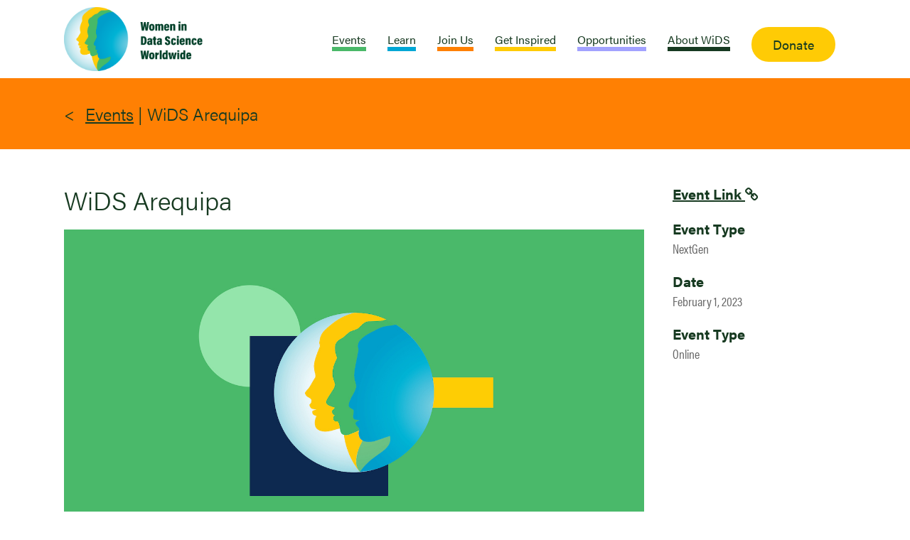

--- FILE ---
content_type: text/html; charset=UTF-8
request_url: https://www.widsworldwide.org/events/event/wids-arequipa/
body_size: 112152
content:
<!doctype html>
<html lang="en" class="no-js">
<head>
	<meta charset="UTF-8">
	<meta name="google-site-verification" content="F4oC2DgT5O2nsrhKuXk85fMVPpQ0ymfjhMDtzi7_wFY" />
	
	<meta name="viewport" content="width=device-width, initial-scale=1, maximum-scale=1, user-scalable=0" /><link rel="dns-prefetch" href="//cdn.hu-manity.co" />
		<!-- Cookie Compliance -->
		<script type="text/javascript">var huOptions = {"appID":"wwwwidsworldwideorg-e57c6b1","currentLanguage":"en","blocking":false,"globalCookie":false,"isAdmin":false,"privacyConsent":true,"forms":[]};</script>
		<script type="text/javascript" src="https://cdn.hu-manity.co/hu-banner.min.js"></script><meta name='robots' content='index, follow, max-image-preview:large, max-snippet:-1, max-video-preview:-1' />

	<!-- This site is optimized with the Yoast SEO Premium plugin v21.5 (Yoast SEO v21.5) - https://yoast.com/wordpress/plugins/seo/ -->
	<title>WiDS Arequipa | WiDS Worldwide</title>
	<link rel="canonical" href="https://www.widsworldwide.org/events/event/wids-arequipa/" />
	<meta property="og:locale" content="en_US" />
	<meta property="og:type" content="article" />
	<meta property="og:title" content="WiDS Arequipa" />
	<meta property="og:url" content="https://www.widsworldwide.org/events/event/wids-arequipa/" />
	<meta property="og:site_name" content="WiDS Worldwide" />
	<meta property="article:publisher" content="https://www.facebook.com/WiDSWorldwide" />
	<meta property="og:image" content="https://www.widsworldwide.org/wp-content/uploads/2023/06/WiDS_Collage_web.jpg" />
	<meta property="og:image:width" content="2400" />
	<meta property="og:image:height" content="1350" />
	<meta property="og:image:type" content="image/jpeg" />
	<meta name="twitter:card" content="summary_large_image" />
	<meta name="twitter:site" content="@WiDS_Worldwide" />
	<script type="application/ld+json" class="yoast-schema-graph">{"@context":"https://schema.org","@graph":[{"@type":"WebPage","@id":"https://www.widsworldwide.org/events/event/wids-arequipa/","url":"https://www.widsworldwide.org/events/event/wids-arequipa/","name":"WiDS Arequipa | WiDS Worldwide","isPartOf":{"@id":"https://www.widsworldwide.org/#website"},"datePublished":"2023-08-08T17:05:02+00:00","dateModified":"2023-08-08T17:05:02+00:00","breadcrumb":{"@id":"https://www.widsworldwide.org/events/event/wids-arequipa/#breadcrumb"},"inLanguage":"en","potentialAction":[{"@type":"ReadAction","target":["https://www.widsworldwide.org/events/event/wids-arequipa/"]}]},{"@type":"BreadcrumbList","@id":"https://www.widsworldwide.org/events/event/wids-arequipa/#breadcrumb","itemListElement":[{"@type":"ListItem","position":1,"name":"Events","item":"https://www.widsworldwide.org/events/event/"},{"@type":"ListItem","position":2,"name":"WiDS Arequipa"}]},{"@type":"WebSite","@id":"https://www.widsworldwide.org/#website","url":"https://www.widsworldwide.org/","name":"WiDS Worldwide","description":"Inspiring, Educating, and Supporting Women in Data Science","publisher":{"@id":"https://www.widsworldwide.org/#organization"},"alternateName":"WiDS Worldwide","potentialAction":[{"@type":"SearchAction","target":{"@type":"EntryPoint","urlTemplate":"https://www.widsworldwide.org/?s={search_term_string}"},"query-input":"required name=search_term_string"}],"inLanguage":"en"},{"@type":"Organization","@id":"https://www.widsworldwide.org/#organization","name":"Women in Data Science Worldwide","alternateName":"WiDS Worldwide","url":"https://www.widsworldwide.org/","logo":{"@type":"ImageObject","inLanguage":"en","@id":"https://www.widsworldwide.org/#/schema/logo/image/","url":"https://mlsu87oy4cvl.i.optimole.com/w:1920/h:872/q:mauto/f:avif/https://www.widsworldwide.org/wp-content/uploads/2023/05/WiDS_logo_nav.png","contentUrl":"https://mlsu87oy4cvl.i.optimole.com/w:1920/h:872/q:mauto/f:avif/https://www.widsworldwide.org/wp-content/uploads/2023/05/WiDS_logo_nav.png","width":2171,"height":986,"caption":"Women in Data Science Worldwide"},"image":{"@id":"https://www.widsworldwide.org/#/schema/logo/image/"},"sameAs":["https://www.facebook.com/WiDSWorldwide","https://twitter.com/WiDS_Worldwide","https://www.linkedin.com/company/women-in-data-science-wids-at-stanford-university/?viewAsMember=true","https://www.youtube.com/channel/UCbyzlQEnV1_MYM4Cbp_7eWg?view_as=subscriber","https://www.instagram.com/widsworldwide/"]}]}</script>
	<!-- / Yoast SEO Premium plugin. -->


<link rel="alternate" type="application/rss+xml" title="WiDS Worldwide &raquo; Feed" href="https://www.widsworldwide.org/feed/" />
<link rel="alternate" type="application/rss+xml" title="WiDS Worldwide &raquo; Comments Feed" href="https://www.widsworldwide.org/comments/feed/" />
<link rel="alternate" type="application/rss+xml" title="WiDS Worldwide &raquo; WiDS Arequipa Comments Feed" href="https://www.widsworldwide.org/events/event/wids-arequipa/feed/" />
<link rel="alternate" title="oEmbed (JSON)" type="application/json+oembed" href="https://www.widsworldwide.org/wp-json/oembed/1.0/embed?url=https%3A%2F%2Fwww.widsworldwide.org%2Fevents%2Fevent%2Fwids-arequipa%2F" />
<link rel="alternate" title="oEmbed (XML)" type="text/xml+oembed" href="https://www.widsworldwide.org/wp-json/oembed/1.0/embed?url=https%3A%2F%2Fwww.widsworldwide.org%2Fevents%2Fevent%2Fwids-arequipa%2F&#038;format=xml" />
<style id='wp-img-auto-sizes-contain-inline-css' type='text/css'>
img:is([sizes=auto i],[sizes^="auto," i]){contain-intrinsic-size:3000px 1500px}
/*# sourceURL=wp-img-auto-sizes-contain-inline-css */
</style>
<style id='wp-emoji-styles-inline-css' type='text/css'>

	img.wp-smiley, img.emoji {
		display: inline !important;
		border: none !important;
		box-shadow: none !important;
		height: 1em !important;
		width: 1em !important;
		margin: 0 0.07em !important;
		vertical-align: -0.1em !important;
		background: none !important;
		padding: 0 !important;
	}
/*# sourceURL=wp-emoji-styles-inline-css */
</style>
<style id='wp-block-library-inline-css' type='text/css'>
:root{--wp-block-synced-color:#7a00df;--wp-block-synced-color--rgb:122,0,223;--wp-bound-block-color:var(--wp-block-synced-color);--wp-editor-canvas-background:#ddd;--wp-admin-theme-color:#007cba;--wp-admin-theme-color--rgb:0,124,186;--wp-admin-theme-color-darker-10:#006ba1;--wp-admin-theme-color-darker-10--rgb:0,107,160.5;--wp-admin-theme-color-darker-20:#005a87;--wp-admin-theme-color-darker-20--rgb:0,90,135;--wp-admin-border-width-focus:2px}@media (min-resolution:192dpi){:root{--wp-admin-border-width-focus:1.5px}}.wp-element-button{cursor:pointer}:root .has-very-light-gray-background-color{background-color:#eee}:root .has-very-dark-gray-background-color{background-color:#313131}:root .has-very-light-gray-color{color:#eee}:root .has-very-dark-gray-color{color:#313131}:root .has-vivid-green-cyan-to-vivid-cyan-blue-gradient-background{background:linear-gradient(135deg,#00d084,#0693e3)}:root .has-purple-crush-gradient-background{background:linear-gradient(135deg,#34e2e4,#4721fb 50%,#ab1dfe)}:root .has-hazy-dawn-gradient-background{background:linear-gradient(135deg,#faaca8,#dad0ec)}:root .has-subdued-olive-gradient-background{background:linear-gradient(135deg,#fafae1,#67a671)}:root .has-atomic-cream-gradient-background{background:linear-gradient(135deg,#fdd79a,#004a59)}:root .has-nightshade-gradient-background{background:linear-gradient(135deg,#330968,#31cdcf)}:root .has-midnight-gradient-background{background:linear-gradient(135deg,#020381,#2874fc)}:root{--wp--preset--font-size--normal:16px;--wp--preset--font-size--huge:42px}.has-regular-font-size{font-size:1em}.has-larger-font-size{font-size:2.625em}.has-normal-font-size{font-size:var(--wp--preset--font-size--normal)}.has-huge-font-size{font-size:var(--wp--preset--font-size--huge)}.has-text-align-center{text-align:center}.has-text-align-left{text-align:left}.has-text-align-right{text-align:right}.has-fit-text{white-space:nowrap!important}#end-resizable-editor-section{display:none}.aligncenter{clear:both}.items-justified-left{justify-content:flex-start}.items-justified-center{justify-content:center}.items-justified-right{justify-content:flex-end}.items-justified-space-between{justify-content:space-between}.screen-reader-text{border:0;clip-path:inset(50%);height:1px;margin:-1px;overflow:hidden;padding:0;position:absolute;width:1px;word-wrap:normal!important}.screen-reader-text:focus{background-color:#ddd;clip-path:none;color:#444;display:block;font-size:1em;height:auto;left:5px;line-height:normal;padding:15px 23px 14px;text-decoration:none;top:5px;width:auto;z-index:100000}html :where(.has-border-color){border-style:solid}html :where([style*=border-top-color]){border-top-style:solid}html :where([style*=border-right-color]){border-right-style:solid}html :where([style*=border-bottom-color]){border-bottom-style:solid}html :where([style*=border-left-color]){border-left-style:solid}html :where([style*=border-width]){border-style:solid}html :where([style*=border-top-width]){border-top-style:solid}html :where([style*=border-right-width]){border-right-style:solid}html :where([style*=border-bottom-width]){border-bottom-style:solid}html :where([style*=border-left-width]){border-left-style:solid}html :where(img[class*=wp-image-]){height:auto;max-width:100%}:where(figure){margin:0 0 1em}html :where(.is-position-sticky){--wp-admin--admin-bar--position-offset:var(--wp-admin--admin-bar--height,0px)}@media screen and (max-width:600px){html :where(.is-position-sticky){--wp-admin--admin-bar--position-offset:0px}}

/*# sourceURL=wp-block-library-inline-css */
</style><style id='wp-block-heading-inline-css' type='text/css'>
h1:where(.wp-block-heading).has-background,h2:where(.wp-block-heading).has-background,h3:where(.wp-block-heading).has-background,h4:where(.wp-block-heading).has-background,h5:where(.wp-block-heading).has-background,h6:where(.wp-block-heading).has-background{padding:1.25em 2.375em}h1.has-text-align-left[style*=writing-mode]:where([style*=vertical-lr]),h1.has-text-align-right[style*=writing-mode]:where([style*=vertical-rl]),h2.has-text-align-left[style*=writing-mode]:where([style*=vertical-lr]),h2.has-text-align-right[style*=writing-mode]:where([style*=vertical-rl]),h3.has-text-align-left[style*=writing-mode]:where([style*=vertical-lr]),h3.has-text-align-right[style*=writing-mode]:where([style*=vertical-rl]),h4.has-text-align-left[style*=writing-mode]:where([style*=vertical-lr]),h4.has-text-align-right[style*=writing-mode]:where([style*=vertical-rl]),h5.has-text-align-left[style*=writing-mode]:where([style*=vertical-lr]),h5.has-text-align-right[style*=writing-mode]:where([style*=vertical-rl]),h6.has-text-align-left[style*=writing-mode]:where([style*=vertical-lr]),h6.has-text-align-right[style*=writing-mode]:where([style*=vertical-rl]){rotate:180deg}
/*# sourceURL=https://www.widsworldwide.org/wp-includes/blocks/heading/style.min.css */
</style>
<style id='wp-block-paragraph-inline-css' type='text/css'>
.is-small-text{font-size:.875em}.is-regular-text{font-size:1em}.is-large-text{font-size:2.25em}.is-larger-text{font-size:3em}.has-drop-cap:not(:focus):first-letter{float:left;font-size:8.4em;font-style:normal;font-weight:100;line-height:.68;margin:.05em .1em 0 0;text-transform:uppercase}body.rtl .has-drop-cap:not(:focus):first-letter{float:none;margin-left:.1em}p.has-drop-cap.has-background{overflow:hidden}:root :where(p.has-background){padding:1.25em 2.375em}:where(p.has-text-color:not(.has-link-color)) a{color:inherit}p.has-text-align-left[style*="writing-mode:vertical-lr"],p.has-text-align-right[style*="writing-mode:vertical-rl"]{rotate:180deg}
/*# sourceURL=https://www.widsworldwide.org/wp-includes/blocks/paragraph/style.min.css */
</style>
<style id='wp-block-social-links-inline-css' type='text/css'>
.wp-block-social-links{background:none;box-sizing:border-box;margin-left:0;padding-left:0;padding-right:0;text-indent:0}.wp-block-social-links .wp-social-link a,.wp-block-social-links .wp-social-link a:hover{border-bottom:0;box-shadow:none;text-decoration:none}.wp-block-social-links .wp-social-link svg{height:1em;width:1em}.wp-block-social-links .wp-social-link span:not(.screen-reader-text){font-size:.65em;margin-left:.5em;margin-right:.5em}.wp-block-social-links.has-small-icon-size{font-size:16px}.wp-block-social-links,.wp-block-social-links.has-normal-icon-size{font-size:24px}.wp-block-social-links.has-large-icon-size{font-size:36px}.wp-block-social-links.has-huge-icon-size{font-size:48px}.wp-block-social-links.aligncenter{display:flex;justify-content:center}.wp-block-social-links.alignright{justify-content:flex-end}.wp-block-social-link{border-radius:9999px;display:block}@media not (prefers-reduced-motion){.wp-block-social-link{transition:transform .1s ease}}.wp-block-social-link{height:auto}.wp-block-social-link a{align-items:center;display:flex;line-height:0}.wp-block-social-link:hover{transform:scale(1.1)}.wp-block-social-links .wp-block-social-link.wp-social-link{display:inline-block;margin:0;padding:0}.wp-block-social-links .wp-block-social-link.wp-social-link .wp-block-social-link-anchor,.wp-block-social-links .wp-block-social-link.wp-social-link .wp-block-social-link-anchor svg,.wp-block-social-links .wp-block-social-link.wp-social-link .wp-block-social-link-anchor:active,.wp-block-social-links .wp-block-social-link.wp-social-link .wp-block-social-link-anchor:hover,.wp-block-social-links .wp-block-social-link.wp-social-link .wp-block-social-link-anchor:visited{color:currentColor;fill:currentColor}:where(.wp-block-social-links:not(.is-style-logos-only)) .wp-social-link{background-color:#f0f0f0;color:#444}:where(.wp-block-social-links:not(.is-style-logos-only)) .wp-social-link-amazon{background-color:#f90;color:#fff}:where(.wp-block-social-links:not(.is-style-logos-only)) .wp-social-link-bandcamp{background-color:#1ea0c3;color:#fff}:where(.wp-block-social-links:not(.is-style-logos-only)) .wp-social-link-behance{background-color:#0757fe;color:#fff}:where(.wp-block-social-links:not(.is-style-logos-only)) .wp-social-link-bluesky{background-color:#0a7aff;color:#fff}:where(.wp-block-social-links:not(.is-style-logos-only)) .wp-social-link-codepen{background-color:#1e1f26;color:#fff}:where(.wp-block-social-links:not(.is-style-logos-only)) .wp-social-link-deviantart{background-color:#02e49b;color:#fff}:where(.wp-block-social-links:not(.is-style-logos-only)) .wp-social-link-discord{background-color:#5865f2;color:#fff}:where(.wp-block-social-links:not(.is-style-logos-only)) .wp-social-link-dribbble{background-color:#e94c89;color:#fff}:where(.wp-block-social-links:not(.is-style-logos-only)) .wp-social-link-dropbox{background-color:#4280ff;color:#fff}:where(.wp-block-social-links:not(.is-style-logos-only)) .wp-social-link-etsy{background-color:#f45800;color:#fff}:where(.wp-block-social-links:not(.is-style-logos-only)) .wp-social-link-facebook{background-color:#0866ff;color:#fff}:where(.wp-block-social-links:not(.is-style-logos-only)) .wp-social-link-fivehundredpx{background-color:#000;color:#fff}:where(.wp-block-social-links:not(.is-style-logos-only)) .wp-social-link-flickr{background-color:#0461dd;color:#fff}:where(.wp-block-social-links:not(.is-style-logos-only)) .wp-social-link-foursquare{background-color:#e65678;color:#fff}:where(.wp-block-social-links:not(.is-style-logos-only)) .wp-social-link-github{background-color:#24292d;color:#fff}:where(.wp-block-social-links:not(.is-style-logos-only)) .wp-social-link-goodreads{background-color:#eceadd;color:#382110}:where(.wp-block-social-links:not(.is-style-logos-only)) .wp-social-link-google{background-color:#ea4434;color:#fff}:where(.wp-block-social-links:not(.is-style-logos-only)) .wp-social-link-gravatar{background-color:#1d4fc4;color:#fff}:where(.wp-block-social-links:not(.is-style-logos-only)) .wp-social-link-instagram{background-color:#f00075;color:#fff}:where(.wp-block-social-links:not(.is-style-logos-only)) .wp-social-link-lastfm{background-color:#e21b24;color:#fff}:where(.wp-block-social-links:not(.is-style-logos-only)) .wp-social-link-linkedin{background-color:#0d66c2;color:#fff}:where(.wp-block-social-links:not(.is-style-logos-only)) .wp-social-link-mastodon{background-color:#3288d4;color:#fff}:where(.wp-block-social-links:not(.is-style-logos-only)) .wp-social-link-medium{background-color:#000;color:#fff}:where(.wp-block-social-links:not(.is-style-logos-only)) .wp-social-link-meetup{background-color:#f6405f;color:#fff}:where(.wp-block-social-links:not(.is-style-logos-only)) .wp-social-link-patreon{background-color:#000;color:#fff}:where(.wp-block-social-links:not(.is-style-logos-only)) .wp-social-link-pinterest{background-color:#e60122;color:#fff}:where(.wp-block-social-links:not(.is-style-logos-only)) .wp-social-link-pocket{background-color:#ef4155;color:#fff}:where(.wp-block-social-links:not(.is-style-logos-only)) .wp-social-link-reddit{background-color:#ff4500;color:#fff}:where(.wp-block-social-links:not(.is-style-logos-only)) .wp-social-link-skype{background-color:#0478d7;color:#fff}:where(.wp-block-social-links:not(.is-style-logos-only)) .wp-social-link-snapchat{background-color:#fefc00;color:#fff;stroke:#000}:where(.wp-block-social-links:not(.is-style-logos-only)) .wp-social-link-soundcloud{background-color:#ff5600;color:#fff}:where(.wp-block-social-links:not(.is-style-logos-only)) .wp-social-link-spotify{background-color:#1bd760;color:#fff}:where(.wp-block-social-links:not(.is-style-logos-only)) .wp-social-link-telegram{background-color:#2aabee;color:#fff}:where(.wp-block-social-links:not(.is-style-logos-only)) .wp-social-link-threads{background-color:#000;color:#fff}:where(.wp-block-social-links:not(.is-style-logos-only)) .wp-social-link-tiktok{background-color:#000;color:#fff}:where(.wp-block-social-links:not(.is-style-logos-only)) .wp-social-link-tumblr{background-color:#011835;color:#fff}:where(.wp-block-social-links:not(.is-style-logos-only)) .wp-social-link-twitch{background-color:#6440a4;color:#fff}:where(.wp-block-social-links:not(.is-style-logos-only)) .wp-social-link-twitter{background-color:#1da1f2;color:#fff}:where(.wp-block-social-links:not(.is-style-logos-only)) .wp-social-link-vimeo{background-color:#1eb7ea;color:#fff}:where(.wp-block-social-links:not(.is-style-logos-only)) .wp-social-link-vk{background-color:#4680c2;color:#fff}:where(.wp-block-social-links:not(.is-style-logos-only)) .wp-social-link-wordpress{background-color:#3499cd;color:#fff}:where(.wp-block-social-links:not(.is-style-logos-only)) .wp-social-link-whatsapp{background-color:#25d366;color:#fff}:where(.wp-block-social-links:not(.is-style-logos-only)) .wp-social-link-x{background-color:#000;color:#fff}:where(.wp-block-social-links:not(.is-style-logos-only)) .wp-social-link-yelp{background-color:#d32422;color:#fff}:where(.wp-block-social-links:not(.is-style-logos-only)) .wp-social-link-youtube{background-color:red;color:#fff}:where(.wp-block-social-links.is-style-logos-only) .wp-social-link{background:none}:where(.wp-block-social-links.is-style-logos-only) .wp-social-link svg{height:1.25em;width:1.25em}:where(.wp-block-social-links.is-style-logos-only) .wp-social-link-amazon{color:#f90}:where(.wp-block-social-links.is-style-logos-only) .wp-social-link-bandcamp{color:#1ea0c3}:where(.wp-block-social-links.is-style-logos-only) .wp-social-link-behance{color:#0757fe}:where(.wp-block-social-links.is-style-logos-only) .wp-social-link-bluesky{color:#0a7aff}:where(.wp-block-social-links.is-style-logos-only) .wp-social-link-codepen{color:#1e1f26}:where(.wp-block-social-links.is-style-logos-only) .wp-social-link-deviantart{color:#02e49b}:where(.wp-block-social-links.is-style-logos-only) .wp-social-link-discord{color:#5865f2}:where(.wp-block-social-links.is-style-logos-only) .wp-social-link-dribbble{color:#e94c89}:where(.wp-block-social-links.is-style-logos-only) .wp-social-link-dropbox{color:#4280ff}:where(.wp-block-social-links.is-style-logos-only) .wp-social-link-etsy{color:#f45800}:where(.wp-block-social-links.is-style-logos-only) .wp-social-link-facebook{color:#0866ff}:where(.wp-block-social-links.is-style-logos-only) .wp-social-link-fivehundredpx{color:#000}:where(.wp-block-social-links.is-style-logos-only) .wp-social-link-flickr{color:#0461dd}:where(.wp-block-social-links.is-style-logos-only) .wp-social-link-foursquare{color:#e65678}:where(.wp-block-social-links.is-style-logos-only) .wp-social-link-github{color:#24292d}:where(.wp-block-social-links.is-style-logos-only) .wp-social-link-goodreads{color:#382110}:where(.wp-block-social-links.is-style-logos-only) .wp-social-link-google{color:#ea4434}:where(.wp-block-social-links.is-style-logos-only) .wp-social-link-gravatar{color:#1d4fc4}:where(.wp-block-social-links.is-style-logos-only) .wp-social-link-instagram{color:#f00075}:where(.wp-block-social-links.is-style-logos-only) .wp-social-link-lastfm{color:#e21b24}:where(.wp-block-social-links.is-style-logos-only) .wp-social-link-linkedin{color:#0d66c2}:where(.wp-block-social-links.is-style-logos-only) .wp-social-link-mastodon{color:#3288d4}:where(.wp-block-social-links.is-style-logos-only) .wp-social-link-medium{color:#000}:where(.wp-block-social-links.is-style-logos-only) .wp-social-link-meetup{color:#f6405f}:where(.wp-block-social-links.is-style-logos-only) .wp-social-link-patreon{color:#000}:where(.wp-block-social-links.is-style-logos-only) .wp-social-link-pinterest{color:#e60122}:where(.wp-block-social-links.is-style-logos-only) .wp-social-link-pocket{color:#ef4155}:where(.wp-block-social-links.is-style-logos-only) .wp-social-link-reddit{color:#ff4500}:where(.wp-block-social-links.is-style-logos-only) .wp-social-link-skype{color:#0478d7}:where(.wp-block-social-links.is-style-logos-only) .wp-social-link-snapchat{color:#fff;stroke:#000}:where(.wp-block-social-links.is-style-logos-only) .wp-social-link-soundcloud{color:#ff5600}:where(.wp-block-social-links.is-style-logos-only) .wp-social-link-spotify{color:#1bd760}:where(.wp-block-social-links.is-style-logos-only) .wp-social-link-telegram{color:#2aabee}:where(.wp-block-social-links.is-style-logos-only) .wp-social-link-threads{color:#000}:where(.wp-block-social-links.is-style-logos-only) .wp-social-link-tiktok{color:#000}:where(.wp-block-social-links.is-style-logos-only) .wp-social-link-tumblr{color:#011835}:where(.wp-block-social-links.is-style-logos-only) .wp-social-link-twitch{color:#6440a4}:where(.wp-block-social-links.is-style-logos-only) .wp-social-link-twitter{color:#1da1f2}:where(.wp-block-social-links.is-style-logos-only) .wp-social-link-vimeo{color:#1eb7ea}:where(.wp-block-social-links.is-style-logos-only) .wp-social-link-vk{color:#4680c2}:where(.wp-block-social-links.is-style-logos-only) .wp-social-link-whatsapp{color:#25d366}:where(.wp-block-social-links.is-style-logos-only) .wp-social-link-wordpress{color:#3499cd}:where(.wp-block-social-links.is-style-logos-only) .wp-social-link-x{color:#000}:where(.wp-block-social-links.is-style-logos-only) .wp-social-link-yelp{color:#d32422}:where(.wp-block-social-links.is-style-logos-only) .wp-social-link-youtube{color:red}.wp-block-social-links.is-style-pill-shape .wp-social-link{width:auto}:root :where(.wp-block-social-links .wp-social-link a){padding:.25em}:root :where(.wp-block-social-links.is-style-logos-only .wp-social-link a){padding:0}:root :where(.wp-block-social-links.is-style-pill-shape .wp-social-link a){padding-left:.6666666667em;padding-right:.6666666667em}.wp-block-social-links:not(.has-icon-color):not(.has-icon-background-color) .wp-social-link-snapchat .wp-block-social-link-label{color:#000}
/*# sourceURL=https://www.widsworldwide.org/wp-includes/blocks/social-links/style.min.css */
</style>
<style id='global-styles-inline-css' type='text/css'>
:root{--wp--preset--aspect-ratio--square: 1;--wp--preset--aspect-ratio--4-3: 4/3;--wp--preset--aspect-ratio--3-4: 3/4;--wp--preset--aspect-ratio--3-2: 3/2;--wp--preset--aspect-ratio--2-3: 2/3;--wp--preset--aspect-ratio--16-9: 16/9;--wp--preset--aspect-ratio--9-16: 9/16;--wp--preset--color--black: #000000;--wp--preset--color--cyan-bluish-gray: #abb8c3;--wp--preset--color--white: #ffffff;--wp--preset--color--pale-pink: #f78da7;--wp--preset--color--vivid-red: #cf2e2e;--wp--preset--color--luminous-vivid-orange: #ff6900;--wp--preset--color--luminous-vivid-amber: #fcb900;--wp--preset--color--light-green-cyan: #7bdcb5;--wp--preset--color--vivid-green-cyan: #00d084;--wp--preset--color--pale-cyan-blue: #8ed1fc;--wp--preset--color--vivid-cyan-blue: #0693e3;--wp--preset--color--vivid-purple: #9b51e0;--wp--preset--gradient--vivid-cyan-blue-to-vivid-purple: linear-gradient(135deg,rgb(6,147,227) 0%,rgb(155,81,224) 100%);--wp--preset--gradient--light-green-cyan-to-vivid-green-cyan: linear-gradient(135deg,rgb(122,220,180) 0%,rgb(0,208,130) 100%);--wp--preset--gradient--luminous-vivid-amber-to-luminous-vivid-orange: linear-gradient(135deg,rgb(252,185,0) 0%,rgb(255,105,0) 100%);--wp--preset--gradient--luminous-vivid-orange-to-vivid-red: linear-gradient(135deg,rgb(255,105,0) 0%,rgb(207,46,46) 100%);--wp--preset--gradient--very-light-gray-to-cyan-bluish-gray: linear-gradient(135deg,rgb(238,238,238) 0%,rgb(169,184,195) 100%);--wp--preset--gradient--cool-to-warm-spectrum: linear-gradient(135deg,rgb(74,234,220) 0%,rgb(151,120,209) 20%,rgb(207,42,186) 40%,rgb(238,44,130) 60%,rgb(251,105,98) 80%,rgb(254,248,76) 100%);--wp--preset--gradient--blush-light-purple: linear-gradient(135deg,rgb(255,206,236) 0%,rgb(152,150,240) 100%);--wp--preset--gradient--blush-bordeaux: linear-gradient(135deg,rgb(254,205,165) 0%,rgb(254,45,45) 50%,rgb(107,0,62) 100%);--wp--preset--gradient--luminous-dusk: linear-gradient(135deg,rgb(255,203,112) 0%,rgb(199,81,192) 50%,rgb(65,88,208) 100%);--wp--preset--gradient--pale-ocean: linear-gradient(135deg,rgb(255,245,203) 0%,rgb(182,227,212) 50%,rgb(51,167,181) 100%);--wp--preset--gradient--electric-grass: linear-gradient(135deg,rgb(202,248,128) 0%,rgb(113,206,126) 100%);--wp--preset--gradient--midnight: linear-gradient(135deg,rgb(2,3,129) 0%,rgb(40,116,252) 100%);--wp--preset--font-size--small: 13px;--wp--preset--font-size--medium: 20px;--wp--preset--font-size--large: 36px;--wp--preset--font-size--x-large: 42px;--wp--preset--spacing--20: 0.44rem;--wp--preset--spacing--30: 0.67rem;--wp--preset--spacing--40: 1rem;--wp--preset--spacing--50: 1.5rem;--wp--preset--spacing--60: 2.25rem;--wp--preset--spacing--70: 3.38rem;--wp--preset--spacing--80: 5.06rem;--wp--preset--shadow--natural: 6px 6px 9px rgba(0, 0, 0, 0.2);--wp--preset--shadow--deep: 12px 12px 50px rgba(0, 0, 0, 0.4);--wp--preset--shadow--sharp: 6px 6px 0px rgba(0, 0, 0, 0.2);--wp--preset--shadow--outlined: 6px 6px 0px -3px rgb(255, 255, 255), 6px 6px rgb(0, 0, 0);--wp--preset--shadow--crisp: 6px 6px 0px rgb(0, 0, 0);}:where(.is-layout-flex){gap: 0.5em;}:where(.is-layout-grid){gap: 0.5em;}body .is-layout-flex{display: flex;}.is-layout-flex{flex-wrap: wrap;align-items: center;}.is-layout-flex > :is(*, div){margin: 0;}body .is-layout-grid{display: grid;}.is-layout-grid > :is(*, div){margin: 0;}:where(.wp-block-columns.is-layout-flex){gap: 2em;}:where(.wp-block-columns.is-layout-grid){gap: 2em;}:where(.wp-block-post-template.is-layout-flex){gap: 1.25em;}:where(.wp-block-post-template.is-layout-grid){gap: 1.25em;}.has-black-color{color: var(--wp--preset--color--black) !important;}.has-cyan-bluish-gray-color{color: var(--wp--preset--color--cyan-bluish-gray) !important;}.has-white-color{color: var(--wp--preset--color--white) !important;}.has-pale-pink-color{color: var(--wp--preset--color--pale-pink) !important;}.has-vivid-red-color{color: var(--wp--preset--color--vivid-red) !important;}.has-luminous-vivid-orange-color{color: var(--wp--preset--color--luminous-vivid-orange) !important;}.has-luminous-vivid-amber-color{color: var(--wp--preset--color--luminous-vivid-amber) !important;}.has-light-green-cyan-color{color: var(--wp--preset--color--light-green-cyan) !important;}.has-vivid-green-cyan-color{color: var(--wp--preset--color--vivid-green-cyan) !important;}.has-pale-cyan-blue-color{color: var(--wp--preset--color--pale-cyan-blue) !important;}.has-vivid-cyan-blue-color{color: var(--wp--preset--color--vivid-cyan-blue) !important;}.has-vivid-purple-color{color: var(--wp--preset--color--vivid-purple) !important;}.has-black-background-color{background-color: var(--wp--preset--color--black) !important;}.has-cyan-bluish-gray-background-color{background-color: var(--wp--preset--color--cyan-bluish-gray) !important;}.has-white-background-color{background-color: var(--wp--preset--color--white) !important;}.has-pale-pink-background-color{background-color: var(--wp--preset--color--pale-pink) !important;}.has-vivid-red-background-color{background-color: var(--wp--preset--color--vivid-red) !important;}.has-luminous-vivid-orange-background-color{background-color: var(--wp--preset--color--luminous-vivid-orange) !important;}.has-luminous-vivid-amber-background-color{background-color: var(--wp--preset--color--luminous-vivid-amber) !important;}.has-light-green-cyan-background-color{background-color: var(--wp--preset--color--light-green-cyan) !important;}.has-vivid-green-cyan-background-color{background-color: var(--wp--preset--color--vivid-green-cyan) !important;}.has-pale-cyan-blue-background-color{background-color: var(--wp--preset--color--pale-cyan-blue) !important;}.has-vivid-cyan-blue-background-color{background-color: var(--wp--preset--color--vivid-cyan-blue) !important;}.has-vivid-purple-background-color{background-color: var(--wp--preset--color--vivid-purple) !important;}.has-black-border-color{border-color: var(--wp--preset--color--black) !important;}.has-cyan-bluish-gray-border-color{border-color: var(--wp--preset--color--cyan-bluish-gray) !important;}.has-white-border-color{border-color: var(--wp--preset--color--white) !important;}.has-pale-pink-border-color{border-color: var(--wp--preset--color--pale-pink) !important;}.has-vivid-red-border-color{border-color: var(--wp--preset--color--vivid-red) !important;}.has-luminous-vivid-orange-border-color{border-color: var(--wp--preset--color--luminous-vivid-orange) !important;}.has-luminous-vivid-amber-border-color{border-color: var(--wp--preset--color--luminous-vivid-amber) !important;}.has-light-green-cyan-border-color{border-color: var(--wp--preset--color--light-green-cyan) !important;}.has-vivid-green-cyan-border-color{border-color: var(--wp--preset--color--vivid-green-cyan) !important;}.has-pale-cyan-blue-border-color{border-color: var(--wp--preset--color--pale-cyan-blue) !important;}.has-vivid-cyan-blue-border-color{border-color: var(--wp--preset--color--vivid-cyan-blue) !important;}.has-vivid-purple-border-color{border-color: var(--wp--preset--color--vivid-purple) !important;}.has-vivid-cyan-blue-to-vivid-purple-gradient-background{background: var(--wp--preset--gradient--vivid-cyan-blue-to-vivid-purple) !important;}.has-light-green-cyan-to-vivid-green-cyan-gradient-background{background: var(--wp--preset--gradient--light-green-cyan-to-vivid-green-cyan) !important;}.has-luminous-vivid-amber-to-luminous-vivid-orange-gradient-background{background: var(--wp--preset--gradient--luminous-vivid-amber-to-luminous-vivid-orange) !important;}.has-luminous-vivid-orange-to-vivid-red-gradient-background{background: var(--wp--preset--gradient--luminous-vivid-orange-to-vivid-red) !important;}.has-very-light-gray-to-cyan-bluish-gray-gradient-background{background: var(--wp--preset--gradient--very-light-gray-to-cyan-bluish-gray) !important;}.has-cool-to-warm-spectrum-gradient-background{background: var(--wp--preset--gradient--cool-to-warm-spectrum) !important;}.has-blush-light-purple-gradient-background{background: var(--wp--preset--gradient--blush-light-purple) !important;}.has-blush-bordeaux-gradient-background{background: var(--wp--preset--gradient--blush-bordeaux) !important;}.has-luminous-dusk-gradient-background{background: var(--wp--preset--gradient--luminous-dusk) !important;}.has-pale-ocean-gradient-background{background: var(--wp--preset--gradient--pale-ocean) !important;}.has-electric-grass-gradient-background{background: var(--wp--preset--gradient--electric-grass) !important;}.has-midnight-gradient-background{background: var(--wp--preset--gradient--midnight) !important;}.has-small-font-size{font-size: var(--wp--preset--font-size--small) !important;}.has-medium-font-size{font-size: var(--wp--preset--font-size--medium) !important;}.has-large-font-size{font-size: var(--wp--preset--font-size--large) !important;}.has-x-large-font-size{font-size: var(--wp--preset--font-size--x-large) !important;}
/*# sourceURL=global-styles-inline-css */
</style>

<style id='classic-theme-styles-inline-css' type='text/css'>
/*! This file is auto-generated */
.wp-block-button__link{color:#fff;background-color:#32373c;border-radius:9999px;box-shadow:none;text-decoration:none;padding:calc(.667em + 2px) calc(1.333em + 2px);font-size:1.125em}.wp-block-file__button{background:#32373c;color:#fff;text-decoration:none}
/*# sourceURL=/wp-includes/css/classic-themes.min.css */
</style>
<link rel='stylesheet' id='contact-form-7-css' href='https://www.widsworldwide.org/wp-content/plugins/contact-form-7/includes/css/styles.css?ver=5.8.2' type='text/css' media='all' />
<link rel='stylesheet' id='salient-social-css' href='https://www.widsworldwide.org/wp-content/plugins/salient-social/css/style.css?ver=1.2.2' type='text/css' media='all' />
<style id='salient-social-inline-css' type='text/css'>

  .sharing-default-minimal .nectar-love.loved,
  body .nectar-social[data-color-override="override"].fixed > a:before, 
  body .nectar-social[data-color-override="override"].fixed .nectar-social-inner a,
  .sharing-default-minimal .nectar-social[data-color-override="override"] .nectar-social-inner a:hover,
  .nectar-social.vertical[data-color-override="override"] .nectar-social-inner a:hover {
    background-color: #173a21;
  }
  .nectar-social.hover .nectar-love.loved,
  .nectar-social.hover > .nectar-love-button a:hover,
  .nectar-social[data-color-override="override"].hover > div a:hover,
  #single-below-header .nectar-social[data-color-override="override"].hover > div a:hover,
  .nectar-social[data-color-override="override"].hover .share-btn:hover,
  .sharing-default-minimal .nectar-social[data-color-override="override"] .nectar-social-inner a {
    border-color: #173a21;
  }
  #single-below-header .nectar-social.hover .nectar-love.loved i,
  #single-below-header .nectar-social.hover[data-color-override="override"] a:hover,
  #single-below-header .nectar-social.hover[data-color-override="override"] a:hover i,
  #single-below-header .nectar-social.hover .nectar-love-button a:hover i,
  .nectar-love:hover i,
  .hover .nectar-love:hover .total_loves,
  .nectar-love.loved i,
  .nectar-social.hover .nectar-love.loved .total_loves,
  .nectar-social.hover .share-btn:hover, 
  .nectar-social[data-color-override="override"].hover .nectar-social-inner a:hover,
  .nectar-social[data-color-override="override"].hover > div:hover span,
  .sharing-default-minimal .nectar-social[data-color-override="override"] .nectar-social-inner a:not(:hover) i,
  .sharing-default-minimal .nectar-social[data-color-override="override"] .nectar-social-inner a:not(:hover) {
    color: #173a21;
  }
/*# sourceURL=salient-social-inline-css */
</style>
<link rel='stylesheet' id='sf-public-style-css' href='https://www.widsworldwide.org/wp-content/plugins/stanford-ucomm-logo-generator-master/assets/css/style.css?ver=1.0.5' type='text/css' media='all' />
<link rel='stylesheet' id='wp-pagenavi-css' href='https://www.widsworldwide.org/wp-content/plugins/wp-pagenavi/pagenavi-css.css?ver=2.70' type='text/css' media='all' />
<link rel='stylesheet' id='search-filter-plugin-styles-css' href='https://www.widsworldwide.org/wp-content/plugins/search-filter-pro/public/assets/css/search-filter.min.css?ver=2.5.16' type='text/css' media='all' />
<link rel='stylesheet' id='font-awesome-css' href='https://www.widsworldwide.org/wp-content/themes/salient/css/font-awesome-legacy.min.css?ver=4.7.1' type='text/css' media='all' />
<link rel='stylesheet' id='salient-grid-system-css' href='https://www.widsworldwide.org/wp-content/themes/salient/css/build/grid-system.css?ver=15.0.8' type='text/css' media='all' />
<link rel='stylesheet' id='main-styles-css' href='https://www.widsworldwide.org/wp-content/themes/salient/css/build/style.css?ver=15.0.8' type='text/css' media='all' />
<style id='main-styles-inline-css' type='text/css'>

		@font-face{
		     font-family:'Open Sans';
		     src:url('https://www.widsworldwide.org/wp-content/themes/salient/css/fonts/OpenSans-Light.woff') format('woff');
		     font-weight:300;
		     font-style:normal; 
		}
		 @font-face{
		     font-family:'Open Sans';
		     src:url('https://www.widsworldwide.org/wp-content/themes/salient/css/fonts/OpenSans-Regular.woff') format('woff');
		     font-weight:400;
		     font-style:normal; 
		}
		 @font-face{
		     font-family:'Open Sans';
		     src:url('https://www.widsworldwide.org/wp-content/themes/salient/css/fonts/OpenSans-SemiBold.woff') format('woff');
		     font-weight:600;
		     font-style:normal; 
		}
		 @font-face{
		     font-family:'Open Sans';
		     src:url('https://www.widsworldwide.org/wp-content/themes/salient/css/fonts/OpenSans-Bold.woff') format('woff');
		     font-weight:700;
		     font-style:normal; 
		}
/*# sourceURL=main-styles-inline-css */
</style>
<link rel='stylesheet' id='nectar-single-styles-css' href='https://www.widsworldwide.org/wp-content/themes/salient/css/build/single.css?ver=15.0.8' type='text/css' media='all' />
<link rel='stylesheet' id='nectar-element-recent-posts-css' href='https://www.widsworldwide.org/wp-content/themes/salient/css/build/elements/element-recent-posts.css?ver=15.0.8' type='text/css' media='all' />
<link rel='stylesheet' id='nectar-blog-masonry-core-css' href='https://www.widsworldwide.org/wp-content/themes/salient/css/build/blog/masonry-core.css?ver=15.0.8' type='text/css' media='all' />
<link rel='stylesheet' id='nectar-blog-masonry-classic-enhanced-css' href='https://www.widsworldwide.org/wp-content/themes/salient/css/build/blog/masonry-classic-enhanced.css?ver=15.0.8' type='text/css' media='all' />
<link rel='stylesheet' id='responsive-css' href='https://www.widsworldwide.org/wp-content/themes/salient/css/build/responsive.css?ver=15.0.8' type='text/css' media='all' />
<link rel='stylesheet' id='skin-material-css' href='https://www.widsworldwide.org/wp-content/themes/salient/css/build/skin-material.css?ver=15.0.8' type='text/css' media='all' />
<link rel='stylesheet' id='salient-wp-menu-dynamic-css' href='https://www.widsworldwide.org/wp-content/uploads/salient/menu-dynamic.css?ver=4521' type='text/css' media='all' />
<style id='akismet-widget-style-inline-css' type='text/css'>

			.a-stats {
				--akismet-color-mid-green: #357b49;
				--akismet-color-white: #fff;
				--akismet-color-light-grey: #f6f7f7;

				max-width: 350px;
				width: auto;
			}

			.a-stats * {
				all: unset;
				box-sizing: border-box;
			}

			.a-stats strong {
				font-weight: 600;
			}

			.a-stats a.a-stats__link,
			.a-stats a.a-stats__link:visited,
			.a-stats a.a-stats__link:active {
				background: var(--akismet-color-mid-green);
				border: none;
				box-shadow: none;
				border-radius: 8px;
				color: var(--akismet-color-white);
				cursor: pointer;
				display: block;
				font-family: -apple-system, BlinkMacSystemFont, 'Segoe UI', 'Roboto', 'Oxygen-Sans', 'Ubuntu', 'Cantarell', 'Helvetica Neue', sans-serif;
				font-weight: 500;
				padding: 12px;
				text-align: center;
				text-decoration: none;
				transition: all 0.2s ease;
			}

			/* Extra specificity to deal with TwentyTwentyOne focus style */
			.widget .a-stats a.a-stats__link:focus {
				background: var(--akismet-color-mid-green);
				color: var(--akismet-color-white);
				text-decoration: none;
			}

			.a-stats a.a-stats__link:hover {
				filter: brightness(110%);
				box-shadow: 0 4px 12px rgba(0, 0, 0, 0.06), 0 0 2px rgba(0, 0, 0, 0.16);
			}

			.a-stats .count {
				color: var(--akismet-color-white);
				display: block;
				font-size: 1.5em;
				line-height: 1.4;
				padding: 0 13px;
				white-space: nowrap;
			}
		
/*# sourceURL=akismet-widget-style-inline-css */
</style>
<link rel='stylesheet' id='dynamic-css-css' href='https://www.widsworldwide.org/wp-content/themes/salient/css/salient-dynamic-styles-multi-id-1.css?ver=95140' type='text/css' media='all' />
<style id='dynamic-css-inline-css' type='text/css'>
@media only screen and (min-width:1000px){body #ajax-content-wrap.no-scroll{min-height:calc(100vh - 110px);height:calc(100vh - 110px)!important;}}@media only screen and (min-width:1000px){#page-header-wrap.fullscreen-header,#page-header-wrap.fullscreen-header #page-header-bg,html:not(.nectar-box-roll-loaded) .nectar-box-roll > #page-header-bg.fullscreen-header,.nectar_fullscreen_zoom_recent_projects,#nectar_fullscreen_rows:not(.afterLoaded) > div{height:calc(100vh - 109px);}.wpb_row.vc_row-o-full-height.top-level,.wpb_row.vc_row-o-full-height.top-level > .col.span_12{min-height:calc(100vh - 109px);}html:not(.nectar-box-roll-loaded) .nectar-box-roll > #page-header-bg.fullscreen-header{top:110px;}.nectar-slider-wrap[data-fullscreen="true"]:not(.loaded),.nectar-slider-wrap[data-fullscreen="true"]:not(.loaded) .swiper-container{height:calc(100vh - 108px)!important;}.admin-bar .nectar-slider-wrap[data-fullscreen="true"]:not(.loaded),.admin-bar .nectar-slider-wrap[data-fullscreen="true"]:not(.loaded) .swiper-container{height:calc(100vh - 108px - 32px)!important;}}.admin-bar[class*="page-template-template-no-header"] .wpb_row.vc_row-o-full-height.top-level,.admin-bar[class*="page-template-template-no-header"] .wpb_row.vc_row-o-full-height.top-level > .col.span_12{min-height:calc(100vh - 32px);}body[class*="page-template-template-no-header"] .wpb_row.vc_row-o-full-height.top-level,body[class*="page-template-template-no-header"] .wpb_row.vc_row-o-full-height.top-level > .col.span_12{min-height:100vh;}@media only screen and (max-width:999px){.using-mobile-browser #nectar_fullscreen_rows:not(.afterLoaded):not([data-mobile-disable="on"]) > div{height:calc(100vh - 146px);}.using-mobile-browser .wpb_row.vc_row-o-full-height.top-level,.using-mobile-browser .wpb_row.vc_row-o-full-height.top-level > .col.span_12,[data-permanent-transparent="1"].using-mobile-browser .wpb_row.vc_row-o-full-height.top-level,[data-permanent-transparent="1"].using-mobile-browser .wpb_row.vc_row-o-full-height.top-level > .col.span_12{min-height:calc(100vh - 146px);}html:not(.nectar-box-roll-loaded) .nectar-box-roll > #page-header-bg.fullscreen-header,.nectar_fullscreen_zoom_recent_projects,.nectar-slider-wrap[data-fullscreen="true"]:not(.loaded),.nectar-slider-wrap[data-fullscreen="true"]:not(.loaded) .swiper-container,#nectar_fullscreen_rows:not(.afterLoaded):not([data-mobile-disable="on"]) > div{height:calc(100vh - 93px);}.wpb_row.vc_row-o-full-height.top-level,.wpb_row.vc_row-o-full-height.top-level > .col.span_12{min-height:calc(100vh - 93px);}body[data-transparent-header="false"] #ajax-content-wrap.no-scroll{min-height:calc(100vh - 93px);height:calc(100vh - 93px);}}.screen-reader-text,.nectar-skip-to-content:not(:focus){border:0;clip:rect(1px,1px,1px,1px);clip-path:inset(50%);height:1px;margin:-1px;overflow:hidden;padding:0;position:absolute!important;width:1px;word-wrap:normal!important;}.row .col img:not([srcset]){width:auto;}.row .col img.img-with-animation.nectar-lazy:not([srcset]){width:100%;}
@media only screen and (max-device-width: 1000px) {
    .top-level .hover-wrap-inner img {
        height: 30vh !important;
    }
}

.sf-menu.sf-js-enabled.sf-arrows {
    gap: 7px;
}

.toggle .toggle-title .toggle-heading {
    padding-left: 80px !important;
}

/*category page*/
/*.tag h1 {*/
/*    height: auto!important;*/
/*    min-height: 100px!important;*/
/*    margin: auto -500%;*/
/*    padding: 0 500%!important;*/
/*    text-align: center;*/
/*    justify-content: flex-start!important;*/
/*    font-size: 24px;*/
/*}*/

/* */

.parent-pageid-11330 .breadcrumbs{background-color: #a2a2ff !important}
#forminator-module-13193 {
    margin-top: 40px;
}
.half-way.custom-select-multi .forminator-field{position:relative!important;}
.forminator-multiselect{position:absolute; z-index:99999; border: 0.5px solid #8d73de !important;}
.custom-multiselect{margin:0px; padding:0px;border-radius:20rem; height:auto;  background-color: #fafafa; border: 0.5px solid #173A21 !important;
    border-radius: 20rem !important; padding: 0 0 2px 4px;
} 
.custom-multiselect li{list-style:none; color: #173a21 !important; 
  list-style: none;   border-radius: 20rem !important; margin: 7px 5px 5px !important;
    border:1px solid #8d73de; padding: 2px 6px 5px !important; line-height:16px;
    background-color: #ececff!important;
    font-family: "acumin-pro-condensed",Arial,sans-serif; display:inline-block;
    font-weight: 400; z-index:99;
    font-size: 16px;}
    .select2-selection__choice__remove{padding-left:4px; cursor:pointer;}
    .custom-multiselect:hover{border: 0.5px solid #8d73de !important; cursor:pointer;}
    .custom-multiselect.multiselect-list-placeholder{ padding:9px !important;}
 .custom-multiselect.multiselect-list-placeholder li{color: #676767 !important; padding:2px !important; background:none !important; border:none !important; margin:0px !important; display:block !important; }
 .custom-multiselect li .forminator-icon-chevron-down,  .custom-multiselect li .forminator-icon-chevron-up{color: #173a21; font-size:12px; float:right; margin-right:5px; margin-top:2px;}
 .custom-multiselect.multiselect-list-placeholder li .forminator-icon-chevron-down,  .custom-multiselect.multiselect-list-placeholder li .forminator-icon-chevron-up{margin-top:0px;}
  .custom-multiselect li.arrow-icon.close, .custom-multiselect li.arrow-icon.open {float:right;  background:none !important; border:none !important; }
.popup-content {
    position: absolute;
    top: 50%;
    left: 50%;
    transform: translate(-50%, -50%);
    border-radius: 20px;
    border: 0.5px solid #1732a1;
    text-align: center;
    max-width: 486px;
    background: #ECECFF 0% 0% no-repeat padding-box;
    padding: 30px;
    box-shadow: 0px 0px 10px rgba(0, 0, 0, 0.2);
}
.popup-content #forminator-module-13138 {
    margin-bottom: 0px !important;
}

.popup-content .forminator-field .forminator-button-submit {
    position: absolute !important;
    bottom: 56.5px;
    right: 78px;

}
#closePopup {
    position: absolute;
    top: 10px;
    right: 10px;
    width: 15px;
    height: 15px;
    background: black !important;
    border: 0;
    color: #fafafa;
    font-family: "Acumin Pro Wide", Arial, sans-serif;
    font-weight: bold;
    font-size: 10px;
    padding: 2px;

}

.select2-selection__placeholder {
    color: #676767 !important;
}

.forminator-error-message {
    padding-left: 3px !important;
}

.forminator-error-message:before {
    font-family: forminator-icons-font !important;
    font-size: 10px;
    padding-right: 3px;
    content: ""
}

.forminator-ui#forminator-module-13193.forminator-design--default .forminator-button-upload {
    font-family: "acumin-pro-condensed", Arial, sans-serif;
    font-weight: 400;
    font-size: 16px;
}
#forminator-module-13120.forminator-ui.forminator-custom-form[data-design=default]:not(.forminator-size--small) {
    margin-top: 0px !important
}

.wpb_wrapper>div.employerForm-heading {
    margin-bottom: 0px !important;
}

.employerForm-heading {
    text-align: left;
    font-family: "acumin-pro", Arial, sans-serif;
    font-size: 26px;
    line-height: 34px;
    letter-spacing: 0px;
    font-weight: 300;
    color: #173A21;
    opacity: 1;
    padding: 12px 20px;
    width: 390px;
    height: 66px;
    background: #A2A2FF;
    border: 0.5px solid #173A21;
}

.employerForm-heading span.numberTab {



    border-radius: 50%;

    display: inline-block;
    width: 40px !important;
    height: 40px !important;
    padding: 0px !important;
    margin: 0px 10px !important;

    border: 0.5px solid #173A21;
    color: #000;
    text-align: center;


}

.popup-overlay {
    display: none;
    position: fixed;
    top: 0;
    left: 0;
    width: 100%;
    height: 100%;
    background-color: rgba(0, 0, 0, 0.5);
    z-index: 1000;
}
.disabled-group .forminator-checkbox input[type="checkbox"]:not(:checked) ~.forminator-checkbox-label{
    opacity: 0.5;
    cursor: not-allowed;
}
.forminator-select.forminator-select-dropdown-container--open .forminator-select-dropdown .select2-search input{ border:0.5px solid #8d73de !important; background-color:#fafafa !important;     color: #173a21;  font-family: "acumin-pro-condensed", Arial, sans-serif;}
.forminator-ui.forminator-custom-form-13193.forminator-design--default.forminator-custom-form[data-design=default] .forminator-button.forminator-button-back, .forminator-ui.forminator-custom-form-13193.forminator-design--default.forminator-custom-form[data-design=default] .forminator-button.forminator-button-next, .forminator-ui.forminator-custom-form-13193.forminator-design--default.forminator-custom-form[data-design=default] .forminator-button.forminator-button-submit {padding:0px !important;}
@media (min-width: 784px) {
#forminator-module-13193[data-grid="custom"]  .form-field.lastname .forminator-no-margin .forminator-col:first-child
   {
       padding-right:10px !important;
   }
   #forminator-module-13193[data-grid="custom"]  .form-field.lastname .forminator-no-margin .forminator-col:last-child
   {
       padding-left:10px !important;
   }
    #forminator-module-13120:not(.select2-dropdown),
    #forminator-module-13193 .forminator-pagination--content {
        padding: 55px 90px !important;
    }

    #forminator-module-13193 #forminator-custom-form-13193--page-0 .forminator-pagination--content {
        padding: 55px 55px 50px !important;
    }

    .half-way, .medium-width {
        max-width: 50%;
    }

    #forminator-module-13193[data-grid="custom"] .forminator-row:not(:last-child) {
        margin-bottom: 50px !important;
    }

 

    #forminator-module-13193.forminator-design--default .forminator-textarea {
        border-radius: 20px !important;
        height: 323px !important;
    }
}

@media (max-width: 760px) {
    #forminator-module-13193 #forminator-custom-form-13193--page-0 .forminator-pagination--content {
        padding: 55px 10% 50px !important;
    }
    p.uplink-consent a{font-size: 18px !important;}
}

@media (min-width: 783px) and (max-width: 1180px){
    #forminator-module-13193[data-grid="custom"] .forminator-col{ padding: 0 25px !important;}

    #forminator-module-13193[data-grid="custom"]  .form-field.lastname .forminator-no-margin .forminator-col:first-child
    {padding-left: 55px !important;
        padding-right:10px !important;
    }
    #forminator-module-13193[data-grid="custom"]  .form-field.lastname .forminator-no-margin .forminator-col:last-child
    {padding-right: 55px !important;
        padding-left:10px !important;
    }
}

@media (max-width: 783px) {
    #forminator-module-13193[data-grid="custom"] .forminator-row:not(:last-child) {
        margin-bottom: 40px !important;
    }
    #forminator-module-13193[data-grid="custom"] .forminator-col:not(:last-child){
        margin-bottom: 25px !important;
    }
    #consent-2 {
        margin-bottom: 40px;
    }

    .employerForm-heading {
        width: 348px !important;
    }

    #forminator-module-13120.forminator-ui.forminator-custom-form[data-design=default]:not(.forminator-size--small) {
        padding-bottom: 100px !important;
    }

    #forminator-module-13193.forminator-design--default .forminator-textarea {
        border-radius: 20px !important;
        height: 123px !important;
    }

    #forminator-module-13120 .lastname .forminator-row .forminator-col:nth-child(2n) .forminator-label {
        display: none;
    }

    .half-way {
        max-width: 100%;
    }

    .popup-content {
        width: 360px;
        padding: 25px;
    }

    #forminator-module-13193 .forminator-pagination--content {
        padding: 25px 30px !important;
    }

    .popup-content .forminator-field .forminator-button-submit {
        width: 90px !important;
    }

    #forminator-module-13138:not(.select2-dropdown) {
        padding: 20px 20px 25px 20px !important;
    }

    .popup-content .forminator-field .forminator-button-submit {
        position: absolute !important;
        bottom: 31.5px;
        right: 46px;
    }


}



body:not(.woocommerce-cart) .main-content td {
    line-height: 18px;
}

.page-id-2159 .filters-wrapper form ul, .page-id-20319  .filters-wrapper form ul{margin-left:0px;}
.page-id-2159 .filters-wrapper .filter-text,  .page-id-20319 .filters-wrapper .filter-text{
    margin-right: 30px;
}
.event-type-wrapper {
  display: flex;
  margin-top:50px;
  justify-content: space-between; /* Ensures both columns take up available space */
  align-items: flex-start; /* Aligns items to the top */
  gap: 20px; /* Optional: Adds space between the columns */
}

.event-type-heading {
  flex: 0 0 15%; 
  max-width: 15%;
}

.event_type_listing {
  flex: 1; /* Takes up the remaining width for the listing column */
}


/* Media query for small devices */
@media (max-width: 768px) {
  .event-type-wrapper {
    flex-direction: column; /* Stack divs vertically */
  }

  .event-type-heading,
  .event_type_listing {
    flex: 0 0 100%; /* Take up full width */
    max-width: 100%;
  }
   .event-type-heading h3{margin-bottom:0px;}
}


.all_event_type  ul {
  display: flex;
  flex-direction: row;
  flex-wrap: wrap; /* Allows items to wrap to the next row */
  justify-content: flex-start; /* Aligns items to the start of the container */
  align-items: center;
  margin-left: 0px !important;
  margin-bottom: 20px !important;
  padding: 0; /* Optional: removes default padding if needed */
  list-style: none; /* Ensures no default list styling */
}
.all_event_type ul li {
    border: 1px solid #173A21;
    border-radius: 20rem;
   height: 40px;
    line-height: 36px;
    list-style:none; margin-right:10px;
      transition: background-color 0.3s ease, border-color 0.3s ease;
    
    text-align: center;
    margin-bottom:10px;
   
}
.all_event_type ul li a{  padding: 10px 30px 10px 30px;  font-family: "acumin-pro-condensed", Arial, sans-serif; font-size: 18px;     color: #173A21;
    text-align: center;
    
}
.all_event_type ul li:focus, .all_event_type ul li:hover, .all_event_type ul li.active  {
    background-color: #173A21; 
}
.all_event_type ul li:focus a, .all_event_type ul li:hover a, .all_event_type ul li.active a  { color: #ffffff; }
h3.event-type-text  {font-family: "acumin-pro", Arial, sans-serif;  font-weight: 300; font-size: 28px; color: #173A21;}
.event_type_desc p{   font-family: "acumin-pro", Arial, sans-serif;  font-weight: 300;     line-height: 34px; font-size: 26px; color: #173A21; }

 
 
@media only screen and (min-device-width: 375px) and (max-device-width: 1000px) {.event_type_desc p{ line-height: 26px !important;}}
/*# sourceURL=dynamic-css-inline-css */
</style>
<link rel='stylesheet' id='salient-child-style-css' href='https://www.widsworldwide.org/wp-content/themes/salient-child/style.css?ver=15.0.8' type='text/css' media='all' />
<link rel='stylesheet' id='custom-css' href='https://www.widsworldwide.org/wp-content/themes/salient-child/css/custom.css?ver=6.9' type='text/css' media='all' />
<link rel='stylesheet' id='splide-core-css' href='https://www.widsworldwide.org/wp-content/themes/salient-child/css/splide-core.min.css?ver=6.9' type='text/css' media='all' />
<link rel='stylesheet' id='splide-main-css' href='https://www.widsworldwide.org/wp-content/themes/salient-child/css/splide.min.css?ver=6.9' type='text/css' media='all' />
<script type="text/javascript" src="https://www.widsworldwide.org/wp-includes/js/jquery/jquery.min.js?ver=3.7.1" id="jquery-core-js"></script>
<script type="text/javascript" src="https://www.widsworldwide.org/wp-includes/js/jquery/jquery-migrate.min.js?ver=3.4.1" id="jquery-migrate-js"></script>
<script type="text/javascript" id="search-filter-plugin-build-js-extra">
/* <![CDATA[ */
var SF_LDATA = {"ajax_url":"https://www.widsworldwide.org/wp-admin/admin-ajax.php","home_url":"https://www.widsworldwide.org/","extensions":[]};
//# sourceURL=search-filter-plugin-build-js-extra
/* ]]> */
</script>
<script type="text/javascript" src="https://www.widsworldwide.org/wp-content/plugins/search-filter-pro/public/assets/js/search-filter-build.min.js?ver=2.5.16" id="search-filter-plugin-build-js"></script>
<script type="text/javascript" src="https://www.widsworldwide.org/wp-content/plugins/search-filter-pro/public/assets/js/chosen.jquery.min.js?ver=2.5.16" id="search-filter-plugin-chosen-js"></script>
<link rel="https://api.w.org/" href="https://www.widsworldwide.org/wp-json/" /><link rel="alternate" title="JSON" type="application/json" href="https://www.widsworldwide.org/wp-json/wp/v2/events/12526" /><link rel="EditURI" type="application/rsd+xml" title="RSD" href="https://www.widsworldwide.org/xmlrpc.php?rsd" />
<meta name="generator" content="WordPress 6.9" />
<link rel='shortlink' href='https://www.widsworldwide.org/?p=12526' />
 <style> .ppw-ppf-input-container { background-color: !important; padding: px!important; border-radius: px!important; } .ppw-ppf-input-container div.ppw-ppf-headline { font-size: 18px!important; font-weight: 400!important; color: #173a21!important; } .ppw-ppf-input-container div.ppw-ppf-desc { font-size: px!important; font-weight: !important; color: !important; } .ppw-ppf-input-container label.ppw-pwd-label { font-size: px!important; font-weight: 400!important; color: #173a21!important; } div.ppwp-wrong-pw-error { font-size: px!important; font-weight: !important; color: #dc3232!important; background: !important; } .ppw-ppf-input-container input[type='submit'] { color: !important; background: !important; } .ppw-ppf-input-container input[type='submit']:hover { color: !important; background: !important; } .ppw-ppf-desc-below { font-size: px!important; font-weight: !important; color: !important; } </style>  <style> .ppw-form { background-color: !important; padding: px!important; border-radius: px!important; } .ppw-headline.ppw-pcp-pf-headline { font-size: px!important; font-weight: !important; color: !important; } .ppw-description.ppw-pcp-pf-desc { font-size: px!important; font-weight: !important; color: !important; } .ppw-pcp-pf-desc-above-btn { display: block; } .ppw-pcp-pf-desc-below-form { font-size: px!important; font-weight: !important; color: !important; } .ppw-input label.ppw-pcp-password-label { font-size: px!important; font-weight: !important; color: !important; } .ppw-form input[type='submit'] { color: !important; background: !important; } .ppw-form input[type='submit']:hover { color: !important; background: !important; } div.ppw-error.ppw-pcp-pf-error-msg { font-size: px!important; font-weight: !important; color: #dc3232!important; background: !important; } </style> 		<script>
			document.documentElement.className = document.documentElement.className.replace( 'no-js', 'js' );
		</script>
				<style>
			.no-js img.lazyload { display: none; }
			figure.wp-block-image img.lazyloading { min-width: 150px; }
							.lazyload, .lazyloading { opacity: 0; }
				.lazyloaded {
					opacity: 1;
					transition: opacity 400ms;
					transition-delay: 0ms;
				}
					</style>
				<script>
			( function() {
				window.onpageshow = function( event ) {
					// Defined window.wpforms means that a form exists on a page.
					// If so and back/forward button has been clicked,
					// force reload a page to prevent the submit button state stuck.
					if ( typeof window.wpforms !== 'undefined' && event.persisted ) {
						window.location.reload();
					}
				};
			}() );
		</script>
		<script type="text/javascript"> var root = document.getElementsByTagName( "html" )[0]; root.setAttribute( "class", "js" ); </script><!-- Google tag (gtag.js) --> 
<script async src="https://www.googletagmanager.com/gtag/js?id=G-EX9F25VC38"></script> <script> window.dataLayer = window.dataLayer || []; function gtag(){dataLayer.push(arguments);} gtag('js', new Date()); gtag('config', 'G-EX9F25VC38'); </script>

<!-- Hotjar Tracking Code for https://www.widsworldwide.org -->
<script>
    (function(h,o,t,j,a,r){
        h.hj=h.hj||function(){(h.hj.q=h.hj.q||[]).push(arguments)};
        h._hjSettings={hjid:3634669,hjsv:6};
        a=o.getElementsByTagName('head')[0];
        r=o.createElement('script');r.async=1;
        r.src=t+h._hjSettings.hjid+j+h._hjSettings.hjsv;
        a.appendChild(r);
    })(window,document,'https://static.hotjar.com/c/hotjar-','.js?sv=');
</script>
<meta name="generator" content="Powered by WPBakery Page Builder - drag and drop page builder for WordPress."/>
<link rel="icon" href="https://www.widsworldwide.org/wp-content/uploads/2023/01/cropped-WiDS_logo-03-32x32.png" sizes="32x32" />
<link rel="icon" href="https://www.widsworldwide.org/wp-content/uploads/2023/01/cropped-WiDS_logo-03-192x192.png" sizes="192x192" />
<link rel="apple-touch-icon" href="https://www.widsworldwide.org/wp-content/uploads/2023/01/cropped-WiDS_logo-03-180x180.png" />
<meta name="msapplication-TileImage" content="https://www.widsworldwide.org/wp-content/uploads/2023/01/cropped-WiDS_logo-03-270x270.png" />
<noscript><style> .wpb_animate_when_almost_visible { opacity: 1; }</style></noscript><style id="wpforms-css-vars-root">
				:root {
					--wpforms-field-border-radius: 3px;
--wpforms-field-border-style: solid;
--wpforms-field-border-size: 1px;
--wpforms-field-background-color: #ffffff;
--wpforms-field-border-color: rgba( 0, 0, 0, 0.25 );
--wpforms-field-border-color-spare: rgba( 0, 0, 0, 0.25 );
--wpforms-field-text-color: rgba( 0, 0, 0, 0.7 );
--wpforms-field-menu-color: #ffffff;
--wpforms-label-color: rgba( 0, 0, 0, 0.85 );
--wpforms-label-sublabel-color: rgba( 0, 0, 0, 0.55 );
--wpforms-label-error-color: #d63637;
--wpforms-button-border-radius: 3px;
--wpforms-button-border-style: none;
--wpforms-button-border-size: 1px;
--wpforms-button-background-color: #066aab;
--wpforms-button-border-color: #066aab;
--wpforms-button-text-color: #ffffff;
--wpforms-page-break-color: #066aab;
--wpforms-background-image: none;
--wpforms-background-position: center center;
--wpforms-background-repeat: no-repeat;
--wpforms-background-size: cover;
--wpforms-background-width: 100px;
--wpforms-background-height: 100px;
--wpforms-background-color: rgba( 0, 0, 0, 0 );
--wpforms-background-url: none;
--wpforms-container-padding: 0px;
--wpforms-container-border-style: none;
--wpforms-container-border-width: 1px;
--wpforms-container-border-color: #000000;
--wpforms-container-border-radius: 3px;
--wpforms-field-size-input-height: 43px;
--wpforms-field-size-input-spacing: 15px;
--wpforms-field-size-font-size: 16px;
--wpforms-field-size-line-height: 19px;
--wpforms-field-size-padding-h: 14px;
--wpforms-field-size-checkbox-size: 16px;
--wpforms-field-size-sublabel-spacing: 5px;
--wpforms-field-size-icon-size: 1;
--wpforms-label-size-font-size: 16px;
--wpforms-label-size-line-height: 19px;
--wpforms-label-size-sublabel-font-size: 14px;
--wpforms-label-size-sublabel-line-height: 17px;
--wpforms-button-size-font-size: 17px;
--wpforms-button-size-height: 41px;
--wpforms-button-size-padding-h: 15px;
--wpforms-button-size-margin-top: 10px;
--wpforms-container-shadow-size-box-shadow: none;

				}
			</style><link data-pagespeed-no-defer data-nowprocket data-wpacu-skip data-no-optimize data-noptimize rel='stylesheet' id='main-styles-non-critical-css' href='https://www.widsworldwide.org/wp-content/themes/salient/css/build/style-non-critical.css?ver=15.0.8' type='text/css' media='all' />
<link data-pagespeed-no-defer data-nowprocket data-wpacu-skip data-no-optimize data-noptimize rel='stylesheet' id='fancyBox-css' href='https://www.widsworldwide.org/wp-content/themes/salient/css/build/plugins/jquery.fancybox.css?ver=3.3.1' type='text/css' media='all' />
<link data-pagespeed-no-defer data-nowprocket data-wpacu-skip data-no-optimize data-noptimize rel='stylesheet' id='nectar-ocm-core-css' href='https://www.widsworldwide.org/wp-content/themes/salient/css/build/off-canvas/core.css?ver=15.0.8' type='text/css' media='all' />
<link data-pagespeed-no-defer data-nowprocket data-wpacu-skip data-no-optimize data-noptimize rel='stylesheet' id='nectar-ocm-slide-out-right-hover-css' href='https://www.widsworldwide.org/wp-content/themes/salient/css/build/off-canvas/slide-out-right-hover.css?ver=15.0.8' type='text/css' media='all' />
</head><body class="wp-singular events-template-default single single-events postid-12526 wp-theme-salient wp-child-theme-salient-child cookies-not-set material wpb-js-composer js-comp-ver-6.9.1 vc_responsive" data-footer-reveal="false" data-footer-reveal-shadow="none" data-header-format="default" data-body-border="off" data-boxed-style="" data-header-breakpoint="1000" data-dropdown-style="minimal" data-cae="easeOutCubic" data-cad="750" data-megamenu-width="full-width" data-aie="none" data-ls="fancybox" data-apte="standard" data-hhun="1" data-fancy-form-rcs="default" data-form-style="default" data-form-submit="regular" data-is="minimal" data-button-style="rounded" data-user-account-button="false" data-flex-cols="true" data-col-gap="default" data-header-inherit-rc="false" data-header-search="false" data-animated-anchors="true" data-ajax-transitions="false" data-full-width-header="false" data-slide-out-widget-area="true" data-slide-out-widget-area-style="slide-out-from-right-hover" data-user-set-ocm="off" data-loading-animation="spin" data-bg-header="false" data-responsive="1" data-ext-responsive="true" data-ext-padding="90" data-header-resize="0" data-header-color="light" data-transparent-header="false" data-cart="false" data-remove-m-parallax="" data-remove-m-video-bgs="" data-m-animate="0" data-force-header-trans-color="light" data-smooth-scrolling="0" data-permanent-transparent="false" >
	
	<script type="text/javascript">
	 (function(window, document) {

		 if(navigator.userAgent.match(/(Android|iPod|iPhone|iPad|BlackBerry|IEMobile|Opera Mini)/)) {
			 document.body.className += " using-mobile-browser mobile ";
		 }

		 if( !("ontouchstart" in window) ) {

			 var body = document.querySelector("body");
			 var winW = window.innerWidth;
			 var bodyW = body.clientWidth;

			 if (winW > bodyW + 4) {
				 body.setAttribute("style", "--scroll-bar-w: " + (winW - bodyW - 4) + "px");
			 } else {
				 body.setAttribute("style", "--scroll-bar-w: 0px");
			 }
		 }

	 })(window, document);
   </script><a href="#ajax-content-wrap" class="nectar-skip-to-content">Skip to main content</a><div class="ocm-effect-wrap"><div class="ocm-effect-wrap-inner">	
	<div id="header-space"  data-header-mobile-fixed='1'></div> 
	
		<div id="header-outer" data-has-menu="true" data-has-buttons="no" data-header-button_style="default" data-using-pr-menu="false" data-mobile-fixed="1" data-ptnm="false" data-lhe="animated_underline" data-user-set-bg="#ffffff" data-format="default" data-permanent-transparent="false" data-megamenu-rt="0" data-remove-fixed="0" data-header-resize="0" data-cart="false" data-transparency-option="0" data-box-shadow="none" data-shrink-num="50" data-using-secondary="0" data-using-logo="1" data-logo-height="90" data-m-logo-height="70" data-padding="10" data-full-width="false" data-condense="false" >
		
<div id="search-outer" class="nectar">
	<div id="search">
		<div class="container">
			 <div id="search-box">
				 <div class="inner-wrap">
					 <div class="col span_12">
						  <form role="search" action="https://www.widsworldwide.org/" method="GET">
														 <input type="text" name="s"  value="" aria-label="Search" placeholder="Search" />
							 
						<span>Hit enter to search or ESC to close</span>
												</form>
					</div><!--/span_12-->
				</div><!--/inner-wrap-->
			 </div><!--/search-box-->
			 <div id="close"><a href="#"><span class="screen-reader-text">Close Search</span>
				<span class="close-wrap"> <span class="close-line close-line1"></span> <span class="close-line close-line2"></span> </span>				 </a></div>
		 </div><!--/container-->
	</div><!--/search-->
</div><!--/search-outer-->

<header id="top">
	<div class="container">
		<div class="row">
			<div class="col span_3">
								<a id="logo" href="https://www.widsworldwide.org" data-supplied-ml-starting-dark="false" data-supplied-ml-starting="false" data-supplied-ml="true" >
					<img class="stnd skip-lazy dark-version" width="2171" height="986" alt="WiDS Worldwide" src="https://www.widsworldwide.org/wp-content/uploads/2023/05/WiDS_logo_nav.png"  /><img class="mobile-only-logo skip-lazy" alt="WiDS Worldwide" width="2483" height="1131" src="https://www.widsworldwide.org/wp-content/uploads/2023/09/WiDS_Logo_Mobile.png" />				</a>
							</div><!--/span_3-->

			<div class="col span_9 col_last">
									<div class="nectar-mobile-only mobile-header"><div class="inner"></div></div>
													<div class="slide-out-widget-area-toggle mobile-icon slide-out-from-right-hover" data-custom-color="false" data-icon-animation="simple-transform">
						<div> <a href="#sidewidgetarea" aria-label="Navigation Menu" aria-expanded="false" class="closed">
							<span class="screen-reader-text">Menu</span><span aria-hidden="true"> <i class="lines-button x2"> <i class="lines"></i> </i> </span>
						</a></div>
					</div>
				
									<nav>
													<ul class="sf-menu">
								<li id="menu-item-7026" class="green menu-item menu-item-type-post_type menu-item-object-page nectar-regular-menu-item menu-item-7026"><a href="https://www.widsworldwide.org/events/"><span class="menu-title-text">Events</span></a></li>
<li id="menu-item-11319" class="blue menu-item menu-item-type-post_type menu-item-object-page menu-item-has-children nectar-regular-menu-item menu-item-11319"><a href="https://www.widsworldwide.org/learn/"><span class="menu-title-text">Learn</span></a>
<ul class="sub-menu">
	<li id="menu-item-7644" class="menu-item menu-item-type-post_type menu-item-object-page nectar-regular-menu-item menu-item-7644"><a href="https://www.widsworldwide.org/learn/datathon/"><span class="menu-title-text">Datathon</span></a></li>
	<li id="menu-item-11847" class="menu-item menu-item-type-post_type menu-item-object-page nectar-regular-menu-item menu-item-11847"><a href="https://www.widsworldwide.org/learn/upskill-workshops/"><span class="menu-title-text">Upskill Workshops</span></a></li>
	<li id="menu-item-11322" class="menu-item menu-item-type-post_type menu-item-object-page nectar-regular-menu-item menu-item-11322"><a href="https://www.widsworldwide.org/learn/next-gen/"><span class="menu-title-text">NextGen</span></a></li>
</ul>
</li>
<li id="menu-item-7174" class="orange menu-item menu-item-type-post_type menu-item-object-page menu-item-has-children nectar-regular-menu-item menu-item-7174"><a href="https://www.widsworldwide.org/join-us/"><span class="menu-title-text">Join Us</span></a>
<ul class="sub-menu">
	<li id="menu-item-20689" class="menu-item menu-item-type-custom menu-item-object-custom nectar-regular-menu-item menu-item-20689"><a href="https://community.widsworldwide.org/landing"><span class="menu-title-text">Join Our Community</span></a></li>
	<li id="menu-item-7033" class="menu-item menu-item-type-post_type menu-item-object-page nectar-regular-menu-item menu-item-7033"><a href="https://www.widsworldwide.org/join-us/ambassador-program/"><span class="menu-title-text">Ambassador Program</span></a></li>
</ul>
</li>
<li id="menu-item-7173" class="yellow menu-item menu-item-type-post_type menu-item-object-page menu-item-has-children nectar-regular-menu-item menu-item-7173"><a href="https://www.widsworldwide.org/get-inspired/"><span class="menu-title-text">Get Inspired</span></a>
<ul class="sub-menu">
	<li id="menu-item-7150" class="menu-item menu-item-type-post_type menu-item-object-page nectar-regular-menu-item menu-item-7150"><a href="https://www.widsworldwide.org/get-inspired/podcasts/"><span class="menu-title-text">Podcasts</span></a></li>
	<li id="menu-item-7149" class="menu-item menu-item-type-post_type menu-item-object-page nectar-regular-menu-item menu-item-7149"><a href="https://www.widsworldwide.org/get-inspired/videos/"><span class="menu-title-text">Videos</span></a></li>
	<li id="menu-item-7148" class="menu-item menu-item-type-post_type menu-item-object-page nectar-regular-menu-item menu-item-7148"><a href="https://www.widsworldwide.org/get-inspired/blog/"><span class="menu-title-text">Blog</span></a></li>
</ul>
</li>
<li id="menu-item-21294" class="purple menu-item menu-item-type-post_type menu-item-object-page menu-item-has-children nectar-regular-menu-item menu-item-21294"><a href="https://www.widsworldwide.org/opportunities/"><span class="menu-title-text">Opportunities</span></a>
<ul class="sub-menu">
	<li id="menu-item-21296" class="purple menu-item menu-item-type-custom menu-item-object-custom nectar-regular-menu-item menu-item-21296"><a href="https://widsworldwide.turazo.com/"><span class="menu-title-text">Career Catalyst</span></a></li>
</ul>
</li>
<li id="menu-item-7175" class="darkgreen menu-item menu-item-type-post_type menu-item-object-page menu-item-has-children nectar-regular-menu-item menu-item-7175"><a href="https://www.widsworldwide.org/about/"><span class="menu-title-text">About WiDS</span></a>
<ul class="sub-menu">
	<li id="menu-item-11366" class="menu-item menu-item-type-post_type menu-item-object-page nectar-regular-menu-item menu-item-11366"><a href="https://www.widsworldwide.org/about/our-mission/"><span class="menu-title-text">Our Mission</span></a></li>
	<li id="menu-item-7035" class="menu-item menu-item-type-post_type menu-item-object-page nectar-regular-menu-item menu-item-7035"><a href="https://www.widsworldwide.org/about/wids-community/"><span class="menu-title-text">Our Community</span></a></li>
	<li id="menu-item-11325" class="menu-item menu-item-type-custom menu-item-object-custom nectar-regular-menu-item menu-item-11325"><a href="https://www.widsworldwide.org/about/wids-community/#leadership"><span class="menu-title-text">WiDS Leadership</span></a></li>
	<li id="menu-item-11326" class="menu-item menu-item-type-custom menu-item-object-custom nectar-regular-menu-item menu-item-11326"><a href="https://www.widsworldwide.org/about/wids-community/#sponsors"><span class="menu-title-text">Our Sponsors</span></a></li>
	<li id="menu-item-7036" class="menu-item menu-item-type-post_type menu-item-object-page nectar-regular-menu-item menu-item-7036"><a href="https://www.widsworldwide.org/about/contact-us/"><span class="menu-title-text">Contact Us</span></a></li>
	<li id="menu-item-7037" class="donate-button menu-item menu-item-type-post_type menu-item-object-page nectar-regular-menu-item menu-item-7037"><a href="https://www.widsworldwide.org/about/donate/"><span class="menu-title-text">Donate</span></a></li>
</ul>
</li>
<li id="menu-item-15814" class="donate-button menu-item menu-item-type-post_type menu-item-object-page nectar-regular-menu-item menu-item-15814"><a href="https://www.widsworldwide.org/about/donate/"><span class="menu-title-text">Donate</span></a></li>
							</ul>
													<ul class="buttons sf-menu" data-user-set-ocm="off">

								
							</ul>
						
					</nav>

					
				</div><!--/span_9-->

				
			</div><!--/row-->
					</div><!--/container-->
	</header>		
	</div>
		<div id="ajax-content-wrap">

<div class="breadcrumbs" style="background-color: #ff8003;">
	<p class="yoast-breadcrumbs"><span><span><a href="/events/">Events</a></span> |  <span class="breadcrumb_last" aria-current="page">WiDS Arequipa</span></span></p>
</div>

<div class="container-wrap event-type-next-gen">

	<div class="container main-content" role="main">
			
		<div class="row">
			<p id="breadcrumbs" class="yoast"><span><span><a href="https://www.widsworldwide.org/events/event/">Events</a></span> | <span class="breadcrumb_last" aria-current="page">WiDS Arequipa</span></span></p>					<!-- top bar -->
					<main>
						<!--        VARIABLES       -->
													
						<!-- header info -->
						<div id="body-content">
						<section>
							<h1 style="margin-bottom:20px;">WiDS Arequipa</h1>
								<img data-src='/wp-content/uploads/2023/05/Event-Hero-Image.jpg' class='lazyload' src='[data-uri]' /><noscript><img src="/wp-content/uploads/2023/05/Event-Hero-Image.jpg"/></noscript>								
														</section>
						
					</div>
					
					<aside>
					<!-------------- beginning of side bar -------------->
																		<h5><a target="_blank" href="https://docs.google.com/forms/d/e/1FAIpQLSdaTfMxpmsuD5Oeyeye26eL-9M7pxx0GjjBiHc-vk_vg8onzQ/viewform" style="color: #173A21; text-decoration:underline;"> Event Link </a> <i class="fa-light fa-link" style="color: #173a21;"></i></h5>
																
					<h5>Event Type</h5>
						<p>NextGen</p>
						
						<h5>Date</h5>
															<p>February 1, 2023</p>
												
										
					
										
					
										<h5>Event Type</h5>
						<p> Online</p>
										
										
					
										
					
					
					</aside>
				</main>
				</div>
				<!-------------- end of sidebar -------------->
				
				
				
				
				<!-------------- event program -------------->
				<section id="event-program" class="event-program">
										
					</div>
				</section>
				
				<!-------------- summary -------------->
				<section class="summary">
								</section>
				<!-------------- speakers -------------->
				<section id="speakers" class="speakers">
									</section>
					
					
				<!-------------- workshop instructors -------------->
				<section id="workshop-instructors" class="workshop-instructors">
									</section>
				
				<!-------------- ambassadors -------------->
				<section id="ambassadors" class="ambassadors">
										<h3 style="padding: 20px 0px;">Event Ambassadors</h3>
					<div class="people-wrapper">
											
						<div class="people-container">
							<div class="people-photo">
								<!-- If there is a photo, display it, if not, show the icon -->
								<img data-src='https://www.widsworldwide.org/wp-content/uploads/2023/05/daniela-alvarez-zegarra.png' class='lazyload' src='[data-uri]' /><noscript><img src="https://www.widsworldwide.org/wp-content/uploads/2023/05/daniela-alvarez-zegarra.png"/></noscript>							</div>
							
							<div class="people-info">
								<!-- LINK TO THEIR PROFILE -->
																	<h5><a style="text-decoration: underline;" href="/get-inspired/blog/people/daniela-alvarez-zegarra">Daniela Alvarez Zegarra</a></h5>
					
								<p></p>
							</div>
						</div>
										</div>
									</section>
				
				
				<!-------------- event videos -------------->
				<section id="event-videos" class="event-videos">
					
										</section>
				
				<!-------------- other media -------------->
				<section class="other-media">

										
				</section>
				
				
				
				</div>
	

<div id="footer-outer" data-midnight="light" data-cols="5" data-custom-color="true" data-disable-copyright="false" data-matching-section-color="true" data-copyright-line="false" data-using-bg-img="false" data-bg-img-overlay="1.0" data-full-width="false" data-using-widget-area="true" data-link-hover="default">
	
	<!-- Begin Mailchimp Signup Form -->
	<link href="//cdn-images.mailchimp.com/embedcode/classic-071822.css" rel="stylesheet" type="text/css">
	<div id="email-newsletter" class="email-newsletter-container">
		<div class="email-newsletter-inner">
		<div class="email-newsletter-wrapper">
			<h3> Stay Updated </h3>
			<h6>Sign up for the newsletter to stay up-to-date on all the latest events and news from WiDS. </h6>
		</div>
		
	<div class="email-newsletter-wrapper">
		<div id="mc_embed_signup">
			<form action="https://widsconference.us20.list-manage.com/subscribe/post?u=61c83c789d19bc2bcdf0e666f&amp;id=b2eeb279f9&amp;f_id=00b645e9f0" method="post" id="mc-embedded-subscribe-form" name="mc-embedded-subscribe-form" class="validate"  novalidate>
				<div id="mc_embed_signup_scroll">
					<div class="email-newsletter-name">
						<div class="mc-field-group">
							<input type="text" placeholder="First Name*" value="" name="FNAME" class="required" id="mce-FNAME">
						</div>
						<div class="mc-field-group">
							<input type="text" placeholder="Last Name*" value="" name="LNAME" class="required" id="mce-LNAME">
						</div>
					</div>
					
					<div id="email-newsletter-submit">
						<div class="mc-field-group">
							<input type="email" value="" placeholder="Email Address*" name="EMAIL" class="email required" id="mce-EMAIL" required>
							<div class="mc-field-group email-button">
								<div class="clear"  class="button"><input type="submit" value="Sign Up" name="submit" id="mc-embedded-subscribe"></div>
								<div id="mce-responses" class="clear">
									<div class="response" id="mce-error-response" ></div>
									<div class="response" id="mce-success-response" ></div>
								</div>  
							</div>
						</div>
						
						<!-- <div class="indicates-required"><span class="asterisk">*</span> <p>Indicates required</p></div> -->
							  
							<!-- real people should not fill this in and expect good things - do not remove this or risk form bot signups-->
						<div style="position: absolute; left: -5000px;" aria-hidden="true"><input type="text" name="b_61c83c789d19bc2bcdf0e666f_b2eeb279f9" tabindex="-1" value=""></div>
						
					</div>
			</div>
		</form>
		</div>
	</div>
	</div>
	</div>
	<script type='text/javascript' src='//s3.amazonaws.com/downloads.mailchimp.com/js/mc-validate.js'></script><script type='text/javascript'>(function($) {window.fnames = new Array(); window.ftypes = new Array();fnames[0]='EMAIL';ftypes[0]='email';fnames[1]='FNAME';ftypes[1]='text';fnames[2]='LNAME';ftypes[2]='text';fnames[3]='ADDRESS';ftypes[3]='address';fnames[4]='PHONE';ftypes[4]='phone';fnames[6]='WIDSEVENT';ftypes[6]='text';fnames[7]='WIDSDATE';ftypes[7]='date';fnames[5]='WIDSCITY';ftypes[5]='text';fnames[8]='MMERGE8';ftypes[8]='url';fnames[9]='UNIVERSITY';ftypes[9]='text';}(jQuery));var $mcj = jQuery.noConflict(true);</script>
	<!--End mc_embed_signup-->
	
		
	<div id="footer-widgets" data-has-widgets="true" data-cols="5">
		
		<div class="container">
			
						
			<div class="row">
				
								
				<div class="col span_3">
					<div id="block-8" class="widget widget_block">
<h4 class="wp-block-heading has-text-color" style="color:#173a21"><a href="https://www.widsworldwide.org/homepage/" data-type="page" data-id="42">Women in Data Science Worldwide</a></h4>
</div><div id="block-121" class="widget widget_block"><p>Women in Data Science Worldwide, a fiscally sponsored project of <a target="_blank" href="https://communityinitiatives.org/">Community Initiatives</a>.</p>
<p><a target="_blank" href="mailto:contact@widsworldwide.org">contact@widsworldwide.org</a></p>
<p>EIN# 94-3255070</p></div><div id="block-85" class="widget widget_block widget_text">
<p></p>
</div><div id="block-86" class="widget widget_block widget_text">
<p></p>
</div><div id="block-117" class="widget widget_block">
<ul class="wp-block-social-links has-normal-icon-size has-icon-color is-style-logos-only is-layout-flex wp-block-social-links-is-layout-flex"><li style="color:#173a21;" class="wp-social-link wp-social-link-facebook  wp-block-social-link"><a rel="Facebook noopener nofollow" target="_blank" href="https://www.facebook.com/WiDSWorldwide" class="wp-block-social-link-anchor"><svg width="24" height="24" viewBox="0 0 24 24" version="1.1" xmlns="http://www.w3.org/2000/svg" aria-hidden="true" focusable="false"><path d="M12 2C6.5 2 2 6.5 2 12c0 5 3.7 9.1 8.4 9.9v-7H7.9V12h2.5V9.8c0-2.5 1.5-3.9 3.8-3.9 1.1 0 2.2.2 2.2.2v2.5h-1.3c-1.2 0-1.6.8-1.6 1.6V12h2.8l-.4 2.9h-2.3v7C18.3 21.1 22 17 22 12c0-5.5-4.5-10-10-10z"></path></svg><span class="wp-block-social-link-label screen-reader-text">Facebook</span></a></li>

<li style="color:#173a21;" class="wp-social-link wp-social-link-linkedin  wp-block-social-link"><a rel="LinkedIn noopener nofollow" target="_blank" href="https://www.linkedin.com/company/women-in-data-science-wids-at-stanford-university/?viewAsMember=true" class="wp-block-social-link-anchor"><svg width="24" height="24" viewBox="0 0 24 24" version="1.1" xmlns="http://www.w3.org/2000/svg" aria-hidden="true" focusable="false"><path d="M19.7,3H4.3C3.582,3,3,3.582,3,4.3v15.4C3,20.418,3.582,21,4.3,21h15.4c0.718,0,1.3-0.582,1.3-1.3V4.3 C21,3.582,20.418,3,19.7,3z M8.339,18.338H5.667v-8.59h2.672V18.338z M7.004,8.574c-0.857,0-1.549-0.694-1.549-1.548 c0-0.855,0.691-1.548,1.549-1.548c0.854,0,1.547,0.694,1.547,1.548C8.551,7.881,7.858,8.574,7.004,8.574z M18.339,18.338h-2.669 v-4.177c0-0.996-0.017-2.278-1.387-2.278c-1.389,0-1.601,1.086-1.601,2.206v4.249h-2.667v-8.59h2.559v1.174h0.037 c0.356-0.675,1.227-1.387,2.526-1.387c2.703,0,3.203,1.779,3.203,4.092V18.338z"></path></svg><span class="wp-block-social-link-label screen-reader-text">LinkedIn</span></a></li>

<li style="color:#173a21;" class="wp-social-link wp-social-link-youtube  wp-block-social-link"><a rel="noopener nofollow" target="_blank" href="https://www.youtube.com/channel/UCbyzlQEnV1_MYM4Cbp_7eWg?view_as=subscriber" class="wp-block-social-link-anchor"><svg width="24" height="24" viewBox="0 0 24 24" version="1.1" xmlns="http://www.w3.org/2000/svg" aria-hidden="true" focusable="false"><path d="M21.8,8.001c0,0-0.195-1.378-0.795-1.985c-0.76-0.797-1.613-0.801-2.004-0.847c-2.799-0.202-6.997-0.202-6.997-0.202 h-0.009c0,0-4.198,0-6.997,0.202C4.608,5.216,3.756,5.22,2.995,6.016C2.395,6.623,2.2,8.001,2.2,8.001S2,9.62,2,11.238v1.517 c0,1.618,0.2,3.237,0.2,3.237s0.195,1.378,0.795,1.985c0.761,0.797,1.76,0.771,2.205,0.855c1.6,0.153,6.8,0.201,6.8,0.201 s4.203-0.006,7.001-0.209c0.391-0.047,1.243-0.051,2.004-0.847c0.6-0.607,0.795-1.985,0.795-1.985s0.2-1.618,0.2-3.237v-1.517 C22,9.62,21.8,8.001,21.8,8.001z M9.935,14.594l-0.001-5.62l5.404,2.82L9.935,14.594z"></path></svg><span class="wp-block-social-link-label screen-reader-text">YouTube</span></a></li>

<li style="color:#173a21;" class="wp-social-link wp-social-link-instagram  wp-block-social-link"><a rel="noopener nofollow" target="_blank" href="https://www.instagram.com/widsworldwide/" class="wp-block-social-link-anchor"><svg width="24" height="24" viewBox="0 0 24 24" version="1.1" xmlns="http://www.w3.org/2000/svg" aria-hidden="true" focusable="false"><path d="M12,4.622c2.403,0,2.688,0.009,3.637,0.052c0.877,0.04,1.354,0.187,1.671,0.31c0.42,0.163,0.72,0.358,1.035,0.673 c0.315,0.315,0.51,0.615,0.673,1.035c0.123,0.317,0.27,0.794,0.31,1.671c0.043,0.949,0.052,1.234,0.052,3.637 s-0.009,2.688-0.052,3.637c-0.04,0.877-0.187,1.354-0.31,1.671c-0.163,0.42-0.358,0.72-0.673,1.035 c-0.315,0.315-0.615,0.51-1.035,0.673c-0.317,0.123-0.794,0.27-1.671,0.31c-0.949,0.043-1.233,0.052-3.637,0.052 s-2.688-0.009-3.637-0.052c-0.877-0.04-1.354-0.187-1.671-0.31c-0.42-0.163-0.72-0.358-1.035-0.673 c-0.315-0.315-0.51-0.615-0.673-1.035c-0.123-0.317-0.27-0.794-0.31-1.671C4.631,14.688,4.622,14.403,4.622,12 s0.009-2.688,0.052-3.637c0.04-0.877,0.187-1.354,0.31-1.671c0.163-0.42,0.358-0.72,0.673-1.035 c0.315-0.315,0.615-0.51,1.035-0.673c0.317-0.123,0.794-0.27,1.671-0.31C9.312,4.631,9.597,4.622,12,4.622 M12,3 C9.556,3,9.249,3.01,8.289,3.054C7.331,3.098,6.677,3.25,6.105,3.472C5.513,3.702,5.011,4.01,4.511,4.511 c-0.5,0.5-0.808,1.002-1.038,1.594C3.25,6.677,3.098,7.331,3.054,8.289C3.01,9.249,3,9.556,3,12c0,2.444,0.01,2.751,0.054,3.711 c0.044,0.958,0.196,1.612,0.418,2.185c0.23,0.592,0.538,1.094,1.038,1.594c0.5,0.5,1.002,0.808,1.594,1.038 c0.572,0.222,1.227,0.375,2.185,0.418C9.249,20.99,9.556,21,12,21s2.751-0.01,3.711-0.054c0.958-0.044,1.612-0.196,2.185-0.418 c0.592-0.23,1.094-0.538,1.594-1.038c0.5-0.5,0.808-1.002,1.038-1.594c0.222-0.572,0.375-1.227,0.418-2.185 C20.99,14.751,21,14.444,21,12s-0.01-2.751-0.054-3.711c-0.044-0.958-0.196-1.612-0.418-2.185c-0.23-0.592-0.538-1.094-1.038-1.594 c-0.5-0.5-1.002-0.808-1.594-1.038c-0.572-0.222-1.227-0.375-2.185-0.418C14.751,3.01,14.444,3,12,3L12,3z M12,7.378 c-2.552,0-4.622,2.069-4.622,4.622S9.448,16.622,12,16.622s4.622-2.069,4.622-4.622S14.552,7.378,12,7.378z M12,15 c-1.657,0-3-1.343-3-3s1.343-3,3-3s3,1.343,3,3S13.657,15,12,15z M16.804,6.116c-0.596,0-1.08,0.484-1.08,1.08 s0.484,1.08,1.08,1.08c0.596,0,1.08-0.484,1.08-1.08S17.401,6.116,16.804,6.116z"></path></svg><span class="wp-block-social-link-label screen-reader-text">Instagram</span></a></li></ul>
</div><div id="nav_menu-11" class="widget widget_nav_menu"><div class="menu-events-container"><ul id="menu-events" class="menu"><li id="menu-item-12534" class="menu-item menu-item-type-post_type menu-item-object-page menu-item-has-children menu-item-12534"><a href="https://www.widsworldwide.org/events/">Events</a>
<ul class="sub-menu">
	<li id="menu-item-20726" class="menu-item menu-item-type-custom menu-item-object-custom menu-item-20726"><a href="https://community.widsworldwide.org/events">2025 Events</a></li>
</ul>
</li>
</ul></div></div>					</div>
					
											
						<div class="col span_3">
							<div id="nav_menu-2" class="widget widget_nav_menu"><div class="menu-events-container"><ul id="menu-events-1" class="menu"><li class="menu-item menu-item-type-post_type menu-item-object-page menu-item-has-children menu-item-12534"><a href="https://www.widsworldwide.org/events/">Events</a>
<ul class="sub-menu">
	<li class="menu-item menu-item-type-custom menu-item-object-custom menu-item-20726"><a href="https://community.widsworldwide.org/events">2025 Events</a></li>
</ul>
</li>
</ul></div></div><div id="nav_menu-9" class="widget widget_nav_menu"></div><div id="nav_menu-10" class="widget widget_nav_menu"><div class="menu-learn-container"><ul id="menu-learn" class="menu"><li id="menu-item-11956" class="menu-item menu-item-type-post_type menu-item-object-page menu-item-has-children menu-item-11956"><a href="https://www.widsworldwide.org/learn/">Learn</a>
<ul class="sub-menu">
	<li id="menu-item-12530" class="menu-item menu-item-type-post_type menu-item-object-page menu-item-12530"><a href="https://www.widsworldwide.org/learn/datathon/">Datathon</a></li>
	<li id="menu-item-11962" class="menu-item menu-item-type-post_type menu-item-object-page menu-item-11962"><a href="https://www.widsworldwide.org/learn/upskill-workshops/">Upskill Workshops</a></li>
	<li id="menu-item-11955" class="menu-item menu-item-type-post_type menu-item-object-page menu-item-11955"><a href="https://www.widsworldwide.org/learn/next-gen/">NextGen</a></li>
</ul>
</li>
</ul></div></div>								
							</div>
							
												
						
													<div class="col span_3">
								<div id="nav_menu-4" class="widget widget_nav_menu"><div class="menu-join-us-container"><ul id="menu-join-us" class="menu"><li id="menu-item-11957" class="menu-item menu-item-type-post_type menu-item-object-page menu-item-has-children menu-item-11957"><a href="https://www.widsworldwide.org/join-us/">Join Us</a>
<ul class="sub-menu">
	<li id="menu-item-20576" class="menu-item menu-item-type-custom menu-item-object-custom menu-item-20576"><a href="https://community.widsworldwide.org/landing">Join Our Community</a></li>
	<li id="menu-item-11958" class="menu-item menu-item-type-post_type menu-item-object-page menu-item-11958"><a href="https://www.widsworldwide.org/join-us/ambassador-program/">Ambassador Program</a></li>
</ul>
</li>
</ul></div></div><div id="nav_menu-5" class="widget widget_nav_menu"><div class="menu-get-inspired-container"><ul id="menu-get-inspired" class="menu"><li id="menu-item-11949" class="menu-item menu-item-type-post_type menu-item-object-page menu-item-has-children menu-item-11949"><a href="https://www.widsworldwide.org/get-inspired/">Get Inspired</a>
<ul class="sub-menu">
	<li id="menu-item-11950" class="menu-item menu-item-type-post_type menu-item-object-page menu-item-11950"><a href="https://www.widsworldwide.org/get-inspired/blog/">Blog</a></li>
	<li id="menu-item-11951" class="menu-item menu-item-type-post_type menu-item-object-page menu-item-11951"><a href="https://www.widsworldwide.org/get-inspired/podcasts/">Podcasts</a></li>
	<li id="menu-item-11952" class="menu-item menu-item-type-post_type menu-item-object-page menu-item-11952"><a href="https://www.widsworldwide.org/get-inspired/videos/">Videos</a></li>
</ul>
</li>
</ul></div></div>									
								</div>
														
															<div class="col span_3">
									<div id="nav_menu-7" class="widget widget_nav_menu"><div class="menu-about-wids-container"><ul id="menu-about-wids" class="menu"><li id="menu-item-11937" class="menu-item menu-item-type-post_type menu-item-object-page menu-item-has-children menu-item-11937"><a href="https://www.widsworldwide.org/about/">About WiDS</a>
<ul class="sub-menu">
	<li id="menu-item-11939" class="menu-item menu-item-type-post_type menu-item-object-page menu-item-11939"><a href="https://www.widsworldwide.org/about/our-mission/">Our Mission</a></li>
	<li id="menu-item-11940" class="menu-item menu-item-type-post_type menu-item-object-page menu-item-11940"><a href="https://www.widsworldwide.org/about/wids-community/">WiDS Community</a></li>
	<li id="menu-item-11941" class="menu-item menu-item-type-custom menu-item-object-custom menu-item-11941"><a href="https://www.widsworldwide.org/about/wids-community/#leadership">WiDS Leadership</a></li>
	<li id="menu-item-11942" class="menu-item menu-item-type-custom menu-item-object-custom menu-item-11942"><a href="https://www.widsworldwide.org/about/wids-community/#sponsors">Our Sponsors</a></li>
	<li id="menu-item-11938" class="menu-item menu-item-type-post_type menu-item-object-page menu-item-11938"><a href="https://www.widsworldwide.org/about/contact-us/">Contact Us</a></li>
	<li id="menu-item-12527" class="menu-item menu-item-type-post_type menu-item-object-page menu-item-12527"><a href="https://www.widsworldwide.org/about/donate/">Donate</a></li>
</ul>
</li>
</ul></div></div><div id="nav_menu-13" class="widget widget_nav_menu"><div class="menu-privacy-container"><ul id="menu-privacy" class="menu"><li id="menu-item-13945" class="menu-item menu-item-type-post_type menu-item-object-page menu-item-privacy-policy menu-item-has-children menu-item-13945"><a rel="privacy-policy" href="https://www.widsworldwide.org/privacy/">Privacy</a>
<ul class="sub-menu">
	<li id="menu-item-13944" class="menu-item menu-item-type-post_type menu-item-object-page menu-item-13944"><a href="https://www.widsworldwide.org/privacy/cookies/">Cookie Policy</a></li>
	<li id="menu-item-13943" class="menu-item menu-item-type-post_type menu-item-object-page menu-item-13943"><a href="https://www.widsworldwide.org/privacy/terms/">Terms of Use</a></li>
	<li id="menu-item-13983" class="menu-item menu-item-type-post_type menu-item-object-page menu-item-13983"><a href="https://www.widsworldwide.org/privacy/do-not-sell-my-personal-information/">Do Not Sell My Personal Information</a></li>
</ul>
</li>
</ul></div></div>										
									</div>
																
							</div>
													</div><!--/container-->
					</div><!--/footer-widgets-->
					
					
  <div class="row" id="copyright" data-layout="centered">
	
	<div class="container">
	   
				<div class="col span_5">
		   
				
  				<div class="widget">			
  				</div>		   
  			<p>&copy; 2026 WiDS Worldwide. </p>
		</div><!--/span_5-->
			   
	  <div class="col span_7 col_last">
      <ul class="social">
              </ul>
	  </div><!--/span_7-->
    
	  	
	</div><!--/container-->
  </div><!--/row-->
		
</div><!--/footer-outer-->


	<div id="slide-out-widget-area-bg" class="slide-out-from-right-hover solid">
				</div>

		<div id="slide-out-widget-area" class="slide-out-from-right-hover" data-dropdown-func="separate-dropdown-parent-link" data-back-txt="Back">

			<div class="inner-wrap">
			<div class="inner" data-prepend-menu-mobile="false">

				<a class="slide_out_area_close" href="#"><span class="screen-reader-text">Close Menu</span>
					<span class="close-wrap"> <span class="close-line close-line1"></span> <span class="close-line close-line2"></span> </span>				</a>


									<div class="off-canvas-menu-container mobile-only" role="navigation">

						
						<ul class="menu">
							<li class="green menu-item menu-item-type-post_type menu-item-object-page menu-item-7026"><a href="https://www.widsworldwide.org/events/">Events</a></li>
<li class="blue menu-item menu-item-type-post_type menu-item-object-page menu-item-has-children menu-item-11319"><a href="https://www.widsworldwide.org/learn/">Learn</a>
<ul class="sub-menu">
	<li class="menu-item menu-item-type-post_type menu-item-object-page menu-item-7644"><a href="https://www.widsworldwide.org/learn/datathon/">Datathon</a></li>
	<li class="menu-item menu-item-type-post_type menu-item-object-page menu-item-11847"><a href="https://www.widsworldwide.org/learn/upskill-workshops/">Upskill Workshops</a></li>
	<li class="menu-item menu-item-type-post_type menu-item-object-page menu-item-11322"><a href="https://www.widsworldwide.org/learn/next-gen/">NextGen</a></li>
</ul>
</li>
<li class="orange menu-item menu-item-type-post_type menu-item-object-page menu-item-has-children menu-item-7174"><a href="https://www.widsworldwide.org/join-us/">Join Us</a>
<ul class="sub-menu">
	<li class="menu-item menu-item-type-custom menu-item-object-custom menu-item-20689"><a href="https://community.widsworldwide.org/landing">Join Our Community</a></li>
	<li class="menu-item menu-item-type-post_type menu-item-object-page menu-item-7033"><a href="https://www.widsworldwide.org/join-us/ambassador-program/">Ambassador Program</a></li>
</ul>
</li>
<li class="yellow menu-item menu-item-type-post_type menu-item-object-page menu-item-has-children menu-item-7173"><a href="https://www.widsworldwide.org/get-inspired/">Get Inspired</a>
<ul class="sub-menu">
	<li class="menu-item menu-item-type-post_type menu-item-object-page menu-item-7150"><a href="https://www.widsworldwide.org/get-inspired/podcasts/">Podcasts</a></li>
	<li class="menu-item menu-item-type-post_type menu-item-object-page menu-item-7149"><a href="https://www.widsworldwide.org/get-inspired/videos/">Videos</a></li>
	<li class="menu-item menu-item-type-post_type menu-item-object-page menu-item-7148"><a href="https://www.widsworldwide.org/get-inspired/blog/">Blog</a></li>
</ul>
</li>
<li class="purple menu-item menu-item-type-post_type menu-item-object-page menu-item-has-children menu-item-21294"><a href="https://www.widsworldwide.org/opportunities/">Opportunities</a>
<ul class="sub-menu">
	<li class="purple menu-item menu-item-type-custom menu-item-object-custom menu-item-21296"><a href="https://widsworldwide.turazo.com/">Career Catalyst</a></li>
</ul>
</li>
<li class="darkgreen menu-item menu-item-type-post_type menu-item-object-page menu-item-has-children menu-item-7175"><a href="https://www.widsworldwide.org/about/">About WiDS</a>
<ul class="sub-menu">
	<li class="menu-item menu-item-type-post_type menu-item-object-page menu-item-11366"><a href="https://www.widsworldwide.org/about/our-mission/">Our Mission</a></li>
	<li class="menu-item menu-item-type-post_type menu-item-object-page menu-item-7035"><a href="https://www.widsworldwide.org/about/wids-community/">Our Community</a></li>
	<li class="menu-item menu-item-type-custom menu-item-object-custom menu-item-11325"><a href="https://www.widsworldwide.org/about/wids-community/#leadership">WiDS Leadership</a></li>
	<li class="menu-item menu-item-type-custom menu-item-object-custom menu-item-11326"><a href="https://www.widsworldwide.org/about/wids-community/#sponsors">Our Sponsors</a></li>
	<li class="menu-item menu-item-type-post_type menu-item-object-page menu-item-7036"><a href="https://www.widsworldwide.org/about/contact-us/">Contact Us</a></li>
	<li class="donate-button menu-item menu-item-type-post_type menu-item-object-page menu-item-7037"><a href="https://www.widsworldwide.org/about/donate/">Donate</a></li>
</ul>
</li>
<li class="donate-button menu-item menu-item-type-post_type menu-item-object-page menu-item-15814"><a href="https://www.widsworldwide.org/about/donate/">Donate</a></li>

						</ul>

						<ul class="menu secondary-header-items">
													</ul>
					</div>
					
				</div>

				<div class="bottom-meta-wrap"><div id="block-29" class="widget widget_block widget_text">
<p></p>
</div><ul class="off-canvas-social-links"><li><a target="_blank" rel="noopener" href="https://twitter.com/WiDS_Worldwide"><i class="fa fa-twitter"></i></a></li><li><a target="_blank" rel="noopener" href="https://www.facebook.com/WiDSWorldwide"><i class="fa fa-facebook"></i></a></li><li><a target="_blank" rel="noopener" href="https://www.linkedin.com/company/women-in-data-science-wids-at-stanford-university/?viewAsMember=true"><i class="fa fa-linkedin"></i></a></li><li><a target="_blank" rel="noopener" href="https://www.youtube.com/channel/UCbyzlQEnV1_MYM4Cbp_7eWg?view_as=subscriber"><i class="fa fa-youtube-play"></i></a></li><li><a target="_blank" rel="noopener" href="https://www.instagram.com/widsworldwide/"><i class="fa fa-instagram"></i></a></li></ul><p class="bottom-text" data-has-desktop-social="true">​Women in Data Science (WiDS) Worldwide empowers women to reach their full potential in the field of data science.</p></div><!--/bottom-meta-wrap--></div> <!--/inner-wrap-->
				</div>
		
</div> <!--/ajax-content-wrap-->

	<a id="to-top" href="#" class="
	mobile-enabled	"><i class="fa fa-angle-up"></i></a>
	</div></div><!--/ocm-effect-wrap--><script type="speculationrules">
{"prefetch":[{"source":"document","where":{"and":[{"href_matches":"/*"},{"not":{"href_matches":["/wp-*.php","/wp-admin/*","/wp-content/uploads/*","/wp-content/*","/wp-content/plugins/*","/wp-content/themes/salient-child/*","/wp-content/themes/salient/*","/*\\?(.+)"]}},{"not":{"selector_matches":"a[rel~=\"nofollow\"]"}},{"not":{"selector_matches":".no-prefetch, .no-prefetch a"}}]},"eagerness":"conservative"}]}
</script>
<script type="text/javascript" src="https://www.widsworldwide.org/wp-content/plugins/contact-form-7/includes/swv/js/index.js?ver=5.8.2" id="swv-js"></script>
<script type="text/javascript" id="contact-form-7-js-extra">
/* <![CDATA[ */
var wpcf7 = {"api":{"root":"https://www.widsworldwide.org/wp-json/","namespace":"contact-form-7/v1"}};
//# sourceURL=contact-form-7-js-extra
/* ]]> */
</script>
<script type="text/javascript" src="https://www.widsworldwide.org/wp-content/plugins/contact-form-7/includes/js/index.js?ver=5.8.2" id="contact-form-7-js"></script>
<script type="text/javascript" id="salient-social-js-extra">
/* <![CDATA[ */
var nectarLove = {"ajaxurl":"https://www.widsworldwide.org/wp-admin/admin-ajax.php","postID":"12526","rooturl":"https://www.widsworldwide.org","loveNonce":"a02a820d00"};
//# sourceURL=salient-social-js-extra
/* ]]> */
</script>
<script type="text/javascript" src="https://www.widsworldwide.org/wp-content/plugins/salient-social/js/salient-social.js?ver=1.2.2" id="salient-social-js"></script>
<script type="text/javascript" src="https://www.widsworldwide.org/wp-content/plugins/add-to-calendar-button/lib/atcb.min.js?ver=2.6.13" id="add-to-calendar-button-js" async="async" data-wp-strategy="async"></script>
<script type="text/javascript" src="https://www.widsworldwide.org/wp-includes/js/jquery/ui/core.min.js?ver=1.13.3" id="jquery-ui-core-js"></script>
<script type="text/javascript" src="https://www.widsworldwide.org/wp-includes/js/jquery/ui/datepicker.min.js?ver=1.13.3" id="jquery-ui-datepicker-js"></script>
<script type="text/javascript" id="jquery-ui-datepicker-js-after">
/* <![CDATA[ */
jQuery(function(jQuery){jQuery.datepicker.setDefaults({"closeText":"Close","currentText":"Today","monthNames":["January","February","March","April","May","June","July","August","September","October","November","December"],"monthNamesShort":["Jan","Feb","Mar","Apr","May","Jun","Jul","Aug","Sep","Oct","Nov","Dec"],"nextText":"Next","prevText":"Previous","dayNames":["Sunday","Monday","Tuesday","Wednesday","Thursday","Friday","Saturday"],"dayNamesShort":["Sun","Mon","Tue","Wed","Thu","Fri","Sat"],"dayNamesMin":["S","M","T","W","T","F","S"],"dateFormat":"MM d, yy","firstDay":1,"isRTL":false});});
//# sourceURL=jquery-ui-datepicker-js-after
/* ]]> */
</script>
<script type="text/javascript" src="https://www.widsworldwide.org/wp-content/themes/salient/js/build/third-party/jquery.easing.min.js?ver=1.3" id="jquery-easing-js"></script>
<script type="text/javascript" src="https://www.widsworldwide.org/wp-content/themes/salient/js/build/third-party/jquery.mousewheel.min.js?ver=3.1.13" id="jquery-mousewheel-js"></script>
<script type="text/javascript" src="https://www.widsworldwide.org/wp-content/themes/salient/js/build/priority.js?ver=15.0.8" id="nectar_priority-js"></script>
<script type="text/javascript" src="https://www.widsworldwide.org/wp-content/themes/salient/js/build/third-party/intersection-observer.min.js?ver=2.6.2" id="intersection-observer-js"></script>
<script type="text/javascript" src="https://www.widsworldwide.org/wp-content/themes/salient/js/build/third-party/transit.min.js?ver=0.9.9" id="nectar-transit-js"></script>
<script type="text/javascript" src="https://www.widsworldwide.org/wp-content/themes/salient/js/build/third-party/waypoints.js?ver=4.0.2" id="nectar-waypoints-js"></script>
<script type="text/javascript" src="https://www.widsworldwide.org/wp-content/plugins/salient-portfolio/js/third-party/imagesLoaded.min.js?ver=4.1.4" id="imagesLoaded-js"></script>
<script type="text/javascript" src="https://www.widsworldwide.org/wp-content/themes/salient/js/build/third-party/hoverintent.min.js?ver=1.9" id="hoverintent-js"></script>
<script type="text/javascript" src="https://www.widsworldwide.org/wp-content/themes/salient/js/build/third-party/jquery.fancybox.min.js?ver=3.3.8" id="fancyBox-js"></script>
<script type="text/javascript" src="https://www.widsworldwide.org/wp-content/themes/salient/js/build/third-party/anime.min.js?ver=4.5.1" id="anime-js"></script>
<script type="text/javascript" src="https://www.widsworldwide.org/wp-content/themes/salient/js/build/third-party/superfish.js?ver=1.5.8" id="superfish-js"></script>
<script type="text/javascript" id="nectar-frontend-js-extra">
/* <![CDATA[ */
var nectarLove = {"ajaxurl":"https://www.widsworldwide.org/wp-admin/admin-ajax.php","postID":"12526","rooturl":"https://www.widsworldwide.org","disqusComments":"false","loveNonce":"a02a820d00","mapApiKey":""};
var nectarOptions = {"delay_js":"0","quick_search":"false","react_compat":"disabled","header_entrance":"false","mobile_header_format":"default","ocm_btn_position":"default","left_header_dropdown_func":"default","ajax_add_to_cart":"0","ocm_remove_ext_menu_items":"remove_images","woo_product_filter_toggle":"0","woo_sidebar_toggles":"true","woo_sticky_sidebar":"0","woo_minimal_product_hover":"default","woo_minimal_product_effect":"default","woo_related_upsell_carousel":"false","woo_product_variable_select":"default"};
var nectar_front_i18n = {"next":"Next","previous":"Previous"};
//# sourceURL=nectar-frontend-js-extra
/* ]]> */
</script>
<script type="text/javascript" src="https://www.widsworldwide.org/wp-content/themes/salient/js/build/init.js?ver=15.0.8" id="nectar-frontend-js"></script>
<script type="text/javascript" src="https://www.widsworldwide.org/wp-content/plugins/salient-core/js/third-party/touchswipe.min.js?ver=1.0" id="touchswipe-js"></script>
<script type="text/javascript" src="https://www.widsworldwide.org/wp-includes/js/comment-reply.min.js?ver=6.9" id="comment-reply-js" async="async" data-wp-strategy="async" fetchpriority="low"></script>
<script type="text/javascript" src="https://www.widsworldwide.org/wp-content/plugins/wp-smushit/app/assets/js/smush-lazy-load.min.js?ver=3.15.0" id="smush-lazy-load-js"></script>
<script type="text/javascript" src="https://www.widsworldwide.org/wp-content/themes/salient-child/js/splide.min.js" id="splide-js"></script>
<script type="text/javascript" src="https://www.widsworldwide.org/wp-content/themes/salient-child/js/main.min.js" id="main-js"></script>
<script type="text/javascript" src="https://www.widsworldwide.org/wp-content/themes/salient-child/js/custom.js" id="custom-js"></script>
<script id="wp-emoji-settings" type="application/json">
{"baseUrl":"https://s.w.org/images/core/emoji/17.0.2/72x72/","ext":".png","svgUrl":"https://s.w.org/images/core/emoji/17.0.2/svg/","svgExt":".svg","source":{"concatemoji":"https://www.widsworldwide.org/wp-includes/js/wp-emoji-release.min.js?ver=6.9"}}
</script>
<script type="module">
/* <![CDATA[ */
/*! This file is auto-generated */
const a=JSON.parse(document.getElementById("wp-emoji-settings").textContent),o=(window._wpemojiSettings=a,"wpEmojiSettingsSupports"),s=["flag","emoji"];function i(e){try{var t={supportTests:e,timestamp:(new Date).valueOf()};sessionStorage.setItem(o,JSON.stringify(t))}catch(e){}}function c(e,t,n){e.clearRect(0,0,e.canvas.width,e.canvas.height),e.fillText(t,0,0);t=new Uint32Array(e.getImageData(0,0,e.canvas.width,e.canvas.height).data);e.clearRect(0,0,e.canvas.width,e.canvas.height),e.fillText(n,0,0);const a=new Uint32Array(e.getImageData(0,0,e.canvas.width,e.canvas.height).data);return t.every((e,t)=>e===a[t])}function p(e,t){e.clearRect(0,0,e.canvas.width,e.canvas.height),e.fillText(t,0,0);var n=e.getImageData(16,16,1,1);for(let e=0;e<n.data.length;e++)if(0!==n.data[e])return!1;return!0}function u(e,t,n,a){switch(t){case"flag":return n(e,"\ud83c\udff3\ufe0f\u200d\u26a7\ufe0f","\ud83c\udff3\ufe0f\u200b\u26a7\ufe0f")?!1:!n(e,"\ud83c\udde8\ud83c\uddf6","\ud83c\udde8\u200b\ud83c\uddf6")&&!n(e,"\ud83c\udff4\udb40\udc67\udb40\udc62\udb40\udc65\udb40\udc6e\udb40\udc67\udb40\udc7f","\ud83c\udff4\u200b\udb40\udc67\u200b\udb40\udc62\u200b\udb40\udc65\u200b\udb40\udc6e\u200b\udb40\udc67\u200b\udb40\udc7f");case"emoji":return!a(e,"\ud83e\u1fac8")}return!1}function f(e,t,n,a){let r;const o=(r="undefined"!=typeof WorkerGlobalScope&&self instanceof WorkerGlobalScope?new OffscreenCanvas(300,150):document.createElement("canvas")).getContext("2d",{willReadFrequently:!0}),s=(o.textBaseline="top",o.font="600 32px Arial",{});return e.forEach(e=>{s[e]=t(o,e,n,a)}),s}function r(e){var t=document.createElement("script");t.src=e,t.defer=!0,document.head.appendChild(t)}a.supports={everything:!0,everythingExceptFlag:!0},new Promise(t=>{let n=function(){try{var e=JSON.parse(sessionStorage.getItem(o));if("object"==typeof e&&"number"==typeof e.timestamp&&(new Date).valueOf()<e.timestamp+604800&&"object"==typeof e.supportTests)return e.supportTests}catch(e){}return null}();if(!n){if("undefined"!=typeof Worker&&"undefined"!=typeof OffscreenCanvas&&"undefined"!=typeof URL&&URL.createObjectURL&&"undefined"!=typeof Blob)try{var e="postMessage("+f.toString()+"("+[JSON.stringify(s),u.toString(),c.toString(),p.toString()].join(",")+"));",a=new Blob([e],{type:"text/javascript"});const r=new Worker(URL.createObjectURL(a),{name:"wpTestEmojiSupports"});return void(r.onmessage=e=>{i(n=e.data),r.terminate(),t(n)})}catch(e){}i(n=f(s,u,c,p))}t(n)}).then(e=>{for(const n in e)a.supports[n]=e[n],a.supports.everything=a.supports.everything&&a.supports[n],"flag"!==n&&(a.supports.everythingExceptFlag=a.supports.everythingExceptFlag&&a.supports[n]);var t;a.supports.everythingExceptFlag=a.supports.everythingExceptFlag&&!a.supports.flag,a.supports.everything||((t=a.source||{}).concatemoji?r(t.concatemoji):t.wpemoji&&t.twemoji&&(r(t.twemoji),r(t.wpemoji)))});
//# sourceURL=https://www.widsworldwide.org/wp-includes/js/wp-emoji-loader.min.js
/* ]]> */
</script>
</body>
</html>

--- FILE ---
content_type: text/css
request_url: https://www.widsworldwide.org/wp-content/plugins/stanford-ucomm-logo-generator-master/assets/css/style.css?ver=1.0.5
body_size: 26872
content:
.horizontal_layout_options_single img,
.vertical_layout_options_single img {
  background: white;
  padding-top: 8px; }

.site-identity-guide .dept-branding .stf-logo img {
  border: none;
  width: auto;
  height: 28px;
  padding: 0; }

.generator-wrapper .logo-display {
  background: white;
  padding: 30px 10px 0px;
  margin: 2em 0 1em;}
  .generator-wrapper .border-div{border: 1px solid lightgrey; margin:40px 0 40px}
.card-layout.horizontal .logo-sample.vertically img{height:250px}
[class*="horizontal-"] .logo-content {
  display: grid;
  grid-template-areas: 'logo divider line1' 'logo divider line2';
  -webkit-box-pack: center;
      -ms-flex-pack: center;
          justify-content: center; }

[class*="horizontal-"] .main-logo-div {
  grid-area: logo;
  min-width: 107px;
  position: relative;
  bottom: 5px;
  align-self: end; }

[class*="horizontal-"] .logo-divider {
  background: black;
  grid-area: divider;
  width: 1px;
  min-height: 28px;
  margin: 0 8px;
  position: relative;
  bottom: 6px;
  align-self: end; }

[class*="horizontal-"] .unit-1-line-text {
  grid-area: line1; }

[class*="horizontal-"] .unit-2-line-text {
  grid-area: line2; }

[class*="horizontal-"] .level-text {
  display: none; }

.horizontal-unit-1-line .unit-2-line-text {
  font-size: 22px; }

.horizontal-school-only .unit-1-line-text {
  font-size: 24px;
  font-weight: 600;
  text-transform: uppercase; }

.horizontal-unit-2-lines-big-small .main-logo-div {
  bottom: 4px; }

.horizontal-unit-2-lines-big-small .logo-divider {
  bottom: 4px;
  height: 30px; }

.horizontal-unit-2-lines-big-small .unit-1-line-text {
  font-size: 11.5px; }

.horizontal-unit-2-lines .logo-content {
  margin: auto;
  max-width: 323px; }

.horizontal-unit-2-lines .main-logo-div {
  -ms-flex-item-align: end;
      align-self: end; }

.horizontal-unit-2-lines .logo-divider {
  -ms-flex-item-align: end;
      align-self: end;
  bottom: 5px;
  height: 32px; }

.horizontal-unit-2-lines .unit-2-line-text {
  font-size: 18px;
  line-height: 1.2; }

.horizontal-unit-level-1-line .logo-divider {
  bottom: 5px; }

.horizontal-unit-level-1-line .unit-2-line-text {
  font-size: 18px;
  grid-area: line1; }

.horizontal-unit-level-1-line .level-text {
  display: block;
  font-size: 14px;
  font-style: italic;
  grid-area: line2; }

.horizontal-unit-2-lines-level .main-logo-div {
  bottom: 3px; }

.horizontal-unit-2-lines-level .logo-divider {
  bottom: 3px;
  height: 90%; }

.horizontal-unit-2-lines-level .unit-2-line-text {
  font-size: 18px;
  grid-area: line1;
  max-width: 185px; }

.horizontal-unit-2-lines-level .level-text {
  display: block;
  font-size: 14px;
  font-style: italic;
  grid-area: line2; }

.horizontal-alt-school-unit-1-line .logo-content {
  grid-template-areas: 'logo divider line1' 'line2 line2 line2'; }

.horizontal-alt-school-unit-1-line .main-logo-div {
  bottom: 5px; }
  .horizontal-alt-school-unit-1-line .main-logo-div .stf-logo img {
    height: auto; }

.horizontal-alt-school-unit-1-line .logo-divider {
  bottom: 5px;
  min-height: 25px; }

.horizontal-alt-school-unit-1-line .unit-1-line-text {
  font-size: 24px;
  text-transform: uppercase;
  font-weight: 600; }

.horizontal-alt-school-unit-1-line .unit-2-line-text {
  font-size: 21px;
  font-weight: 500; }

.horizontal-multidisciplinary-or-long-school-name .logo-content {
  grid-template-areas: 'logo divider line1' 'line2 line2 line2';
  grid-template-columns: auto 17px auto; }

.horizontal-multidisciplinary-or-long-school-name .main-logo-div {
  -ms-flex-item-align: center;
      align-self: center;
  bottom: 4px; }
  .horizontal-multidisciplinary-or-long-school-name .main-logo-div .stf-logo img {
    height: auto; }

.horizontal-multidisciplinary-or-long-school-name .logo-divider {
  bottom: 5px;
  min-height: 25px; }

.horizontal-multidisciplinary-or-long-school-name .unit-1-line-text {
  grid-area: line2;
  font-size: 14px;
  font-weight: 600; }

.horizontal-multidisciplinary-or-long-school-name .unit-2-line-text {
  align-self: center;
  font-size: 21px;
  grid-area: line1; }

[class*="vertical-"] .logo-content {
  display: grid;
  grid-template-areas: 'logo' 'line1' 'divider' 'line2' 'line3';
  -webkit-box-pack: center;
      -ms-flex-pack: center;
          justify-content: center; }

[class*="vertical-"] .main-logo-div {
  grid-area: logo;
  margin-bottom: 8px; }

[class*="vertical-"] .unit-1-line-text {
  grid-area: line1; }

[class*="vertical-"] .unit-2-line-text {
  grid-area: line2; }

[class*="vertical-"] .logo-divider {
  display: none;
  background: black;
  grid-area: divider;
  height: 1px;
  width: 95%;
  margin: 8px 0 10px;
  max-width: 131px; }

.vertical-unit .unit-2-line-text {
  font-size: 23px; }

.vertical-school .unit-1-line-text {
  font-size: 20.5px;
  font-weight: 600;
  text-transform: uppercase; }

.vertical-school-unit .logo-divider,
.vertical-school-unit-level .logo-divider {
  display: block; }

.vertical-school-unit .unit-1-line-text,
.vertical-school-unit-level .unit-1-line-text {
  font-size: 21.5px;
  font-weight: 700;
  text-transform: uppercase; }

.vertical-school-unit .unit-2-line-text,
.vertical-school-unit-level .unit-2-line-text {
  font-size: 18px;
  line-height: 1.3;
  max-width: 195px; }

.vertical-school-unit-level .unit-1-line-text {
  font-weight: 600; }

.vertical-school-unit-level .unit-2-line-text {
  line-height: 1.1; }

.vertical-school-unit-level .level-text {
  font-size: 14px;
  font-style: italic;
  margin-top: 4px; }

.generate-logo-package-button button.submit-btn,
.logo-generate-btn.btn,
.cancel-btn.btn,
.download-btn a {
  background-color: #007c92;
  -webkit-transition: color 0.2s ease-out, background-color 0.2s ease-out;
  -o-transition: color 0.2s ease-out, background-color 0.2s ease-out;
  transition: color 0.2s ease-out, background-color 0.2s ease-out;
  padding: 1rem 1.6rem;
  display: inline-block;
  color: #ffffff;
  font-size: 0.9em;
  font-weight: 600;
  text-decoration: none; }
  .generate-logo-package-button button.submit-btn::after,
  .logo-generate-btn.btn::after,
  .cancel-btn.btn::after,
  .download-btn a::after {
    background-color: transparent;
    color: #FFFFFF;
    font-family: "FontAwesome";
    display: inline-block;
    padding-left: 8px; }
  .generate-logo-package-button button.submit-btn:focus, .generate-logo-package-button button.submit-btn:hover,
  .logo-generate-btn.btn:focus,
  .logo-generate-btn.btn:hover,
  .cancel-btn.btn:focus,
  .cancel-btn.btn:hover,
  .download-btn a:focus,
  .download-btn a:hover {
    background-color: #2e2d29;
    text-decoration: underline;
    color: white; }
    .generate-logo-package-button button.submit-btn:focus::after, .generate-logo-package-button button.submit-btn:hover::after,
    .logo-generate-btn.btn:focus::after,
    .logo-generate-btn.btn:hover::after,
    .cancel-btn.btn:focus::after,
    .cancel-btn.btn:hover::after,
    .download-btn a:focus::after,
    .download-btn a:hover::after {
      background-color: transparent; }

.download-btn a {
  background-color: #820000; }
  .download-btn a:focus, .download-btn a:hover {
    background-color: #B1040E; }

.generate-btn-container {
  text-align: right; }

.logo-generate-btn::after {
  content: "\f085"; }

.generate-logo-package-button button.submit-btn::after,
.download-btn a::after {
  content: "\f019"; }

.cancel-btn::after {
  content: "\f55a"; }

.alert {
  font-weight: 700;
  position: relative; }

.logo-form input {
  margin-bottom: 0px;
  max-width: 100%; }

.horizontal-school-only input.unit-1-line,
.horizontal-alt-school-unit-1-line input.unit-1-line,
.horizontal-school-unit-1-line input.unit-1-line,
.horizontal-school-unit-2-lines input.unit-1-line,
.horizontal-multidisciplinary-or-long-school-name input.unit-1-line,
.vertical-school input.unit-1-line,
.vertical-school-unit input.unit-1-line,
input.unit-1-line .vertical-school-unit-level {
  text-transform: uppercase; }

input.level {
  font-style: italic; }

input[type="text"]:disabled {
  color: #BDBDBD;
  background: #E8E8E8;
  border: none; }

.character-count {
  color: #b1040e;
  display: block;
  font-size: 14px;
  margin: 5px 0 20px;
  text-align: right; }

#loader {
  border: 12px solid #f3f3f3;
  border-radius: 50%;
  border-top: 12px solid #444444;
  width: 70px;
  height: 70px;
  -webkit-animation: spin 1s linear infinite;
          animation: spin 1s linear infinite; }

.loader-submit {
  font-size: 10px;
  position: absolute;
  top: 00px;
  right: 12px;
  text-indent: -9999em;
  width: 2em;
  height: 2em;
  border-radius: 50%;
  background: #ffffff;
  background: -webkit-gradient(linear, left top, right top, color-stop(10%, #1da0b8), color-stop(42%, rgba(255, 255, 255, 0)));
  background: -o-linear-gradient(left, #1da0b8 10%, rgba(255, 255, 255, 0) 42%);
  background: linear-gradient(to right, #1da0b8 10%, rgba(255, 255, 255, 0) 42%);
  -webkit-animation: load3 1.4s infinite linear;
          animation: load3 1.4s infinite linear; }

.loader-submit:before {
  width: 50%;
  height: 50%;
  background: #1da0b8;
  border-radius: 100% 0 0 0;
  position: absolute;
  top: 0;
  left: 0;
  content: ""; }

.loader-submit:after {
  background: #d1ecf1;
  width: 75%;
  height: 75%;
  border-radius: 50%;
  content: "";
  margin: auto;
  position: absolute;
  top: 0;
  left: 0;
  bottom: 0;
  right: 0; }

@-webkit-keyframes spin {
  100% {
    -webkit-transform: rotate(360deg);
            transform: rotate(360deg); } }

@keyframes spin {
  100% {
    -webkit-transform: rotate(360deg);
            transform: rotate(360deg); } }

@-webkit-keyframes load3 {
  0% {
    -webkit-transform: rotate(0deg);
            transform: rotate(0deg); }
  100% {
    -webkit-transform: rotate(360deg);
            transform: rotate(360deg); } }

@keyframes load3 {
  0% {
    -webkit-transform: rotate(0deg);
            transform: rotate(0deg); }
  100% {
    -webkit-transform: rotate(360deg);
            transform: rotate(360deg); } }

/*# sourceMappingURL=[data-uri] */